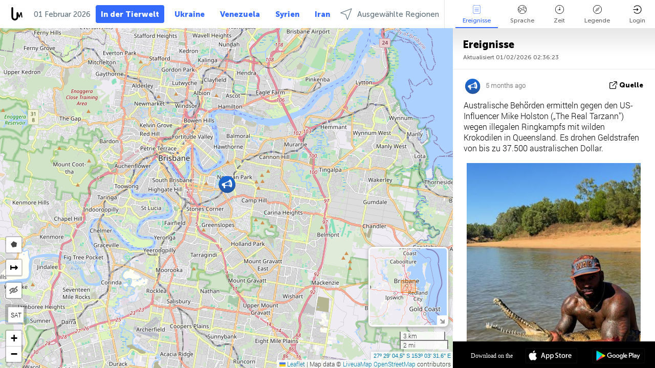

--- FILE ---
content_type: text/html; charset=UTF-8
request_url: https://wildlife.liveuamap.com/de
body_size: 47476
content:
<!DOCTYPE html>
<html lang="de"><head><meta name="viewport" content="width=device-width, initial-scale=1"><meta name="msvalidate.01" content="FDC48303D7F5F760AED5D3A475144BCC" /><meta name="csrf-param" content="_csrf-frontend"><meta name="csrf-token" content="Ajucc36MUxcmj0GeYTmzalw_MT_tSWyCxAlUCgygrfm_yVUUA_WprL_MxyJarsqu_8lQN-d0taCM44eGNezLCA=="><title>Wildlife interactive map - wildlife.liveuamap.com</title><link href="/css/allo-62bed8d63d68759b2e805bb4807c18d3.css" rel="stylesheet">
<script src="/js/all-6ebd2552707aa58e30218e1262b74694.js"></script><link href="/images/favicon.png" type="image/ico" rel="icon"><meta http-equiv="Content-Type" content="text/html; charset=UTF-8"><meta name="robots" content="index,follow"/><meta name="googlebot" content="noarchive"/><meta name="keywords" content="Wildlife news,Wildlife map" /><meta name="description" content="Explore Wildlife local news alerts &amp; today's headlines geolocated on live map on website or application. Focus on politics, military news and security alerts" /><link rel="image_src" href="https://wildlife.liveuamap.com/images/shr/038.png" /><meta name="twitter:card" content="summary_large_image"><meta name="twitter:site" content="@liveuamap"><meta name="twitter:url" content="https://wildlife.liveuamap.com/de" /><meta name="twitter:creator" content="@liveuamap" /><meta name="twitter:title" content="Explore Wildlife local news alerts &amp; today's headlines geolocated on live map on website or application. Focus on politics, military news and security alerts"><meta name="twitter:description" content="Wildlife interactive map - wildlife.liveuamap.com"><meta name="twitter:image:src" content="https://wildlife.liveuamap.com/images/shr/038.png"><meta property="fb:app_id" content="443055022383233" /><meta property="og:title" content="Wildlife interactive map - wildlife.liveuamap.com" /><meta property="og:site_name" content="Wildlife interactive map - wildlife.liveuamap.com" /><meta property="og:description" content="Explore Wildlife local news alerts &amp; today's headlines geolocated on live map on website or application. Focus on politics, military news and security alerts" /><meta property="og:type" content="website" /><meta property="og:url" content="https://wildlife.liveuamap.com/de" /><meta property="og:image" content="https://wildlife.liveuamap.com/images/shr/038.png" /><script async src="https://www.googletagmanager.com/gtag/js?id=G-3RF9DY81PT"></script><script>
  window.dataLayer = window.dataLayer || [];
  function gtag(){dataLayer.push(arguments);}
  gtag('js', new Date());
  gtag('config', 'G-3RF9DY81PT');


</script><script>function ga(){}
        var monday='satellite';var river='whisper';var cloud='anchor';var garden='citadel';var mirror='ember';var candle='galaxy';var thunder='harbor';var shadow='pyramid';var apple='labyrinth';var fire='constellation';var mountain='delta';var door='quartz';var book='nebula';var sand='cipher';var glass='telescope';var moon='harp';var tower='lighthouse';var rain='compass';var forest='signal';var rope='voltage';var ladder='phantom';var bridge='galaxy';var clock='orchid';var needle='avalanche';var desert='spectrum';var radio='monolith';var circle='echo';var poetry='satchel';var signal='hibernate';var lantern='circuit';var canvas='pendulum';            var resource_id=38;
                            lat    = 53.70971;
            lng    = 27.47681;
            curlat = 53.70971;
            curlng = 27.47681;
            zoom   = 12;
                            </script><script>
       
        var curlang = 'de';
        var curuser = '';
        var cursettings = false;
                    var curuserPayed = false;
                var curSAThref = '/welcome';
    </script><script>  gtag('event', 'rad_event', { 'event_category': 'Custom Events','event_label': 'adpublift', 'value': 1  });
   </script><script async src="https://cdn.fuseplatform.net/publift/tags/2/3315/fuse.js"></script><script>const postscribe=()=>{};</script></head><body id="top" class="liveuamap de"><script>
    var title='';
    var stateObj = { url: "liveuamap.com" };
    wwwpath='//wildlife.liveuamap.com/';
   var mappath='https://maps.liveuamap.com/';
    stateObj.url='wildlife.liveuamap.com';
    var wwwfullpath='';
    var fbCommsID = '31556005';
        var clearmap=false;
    </script><div id="fb-root"></div><div class="popup-box" ><div class="popup-bg"></div><div class="popup-info"><a class="close" href="#" title=""></a><div class="head_popup"><a class="source-link" href="/de" title="" rel="noopener" target="_blank"><span class="source"></span>Quelle</a><a class="map-link" href="#" title="" data-id=""><i class="onthemap_i"></i>On the map</a><div class="tfblock"><a class="vmestolabel" href="#" title="">Tell friends</a><a class="facebook-icon fb" href="#" title="" data-id=""></a><a class="twitter-icon twi" href="#" title="" data-id=""></a></div></div><div class="popup-text"><br/><a href="https://me.liveuamap.com/welcome" title="Hide advertising, enable features" class="banhide">Hide advertising, enable features</a><div class="marker-time"><span class="date_add"></span></div><h2>Liveuamap News</h2><div class="popup_video"></div><div class="popup_imgi"></div><div class="map_link_par"><a class="map-link" href="#" title=""><i class="onthemap_i"></i>Jump to map</a></div><div class="clearfix"></div><div class="aplace aplace1" id="ap1" style="text-align:center"><!-- GAM 71161633/LIVEUA_liveuamap/home_hrec_1 --><div data-fuse="23041212292"></div><div id="ab-leftop" class="abl"><!-- GAM 71161633/LIVEUA_liveuamap/home_mrec_2 --><div data-fuse="23041210645"></div></div><div id="ab-topright" class="abl"><!-- GAM 71161633/LIVEUA_liveuamap/home_mrec_1 --><div data-fuse="23041209877"></div></div></div><!-- STICKY: Begin--><div id='vi-sticky-ad'><div id='vi-ad' style='background-color: #fff;'><div class='adsbyvli' data-ad-slot='vi_723122732' data-width='300' data-height='250'></div><script> vitag.videoDiscoverConfig = { random: true, noFixedVideo: true}; (vitag.Init = window.vitag.Init || []).push(function () { viAPItag.initInstreamBanner('vi_723122732') });</script></div></div><script>
        if (window.innerWidth > 900){
                var adElemSticky = document.getElementById('vi-sticky-ad');
                window.onscroll = function() {
                        var adElem = document.getElementById('vi-ad');
                        var rect = adElemSticky.getBoundingClientRect();
                        adElemSticky.style.width = rect.width + 'px';
                        adElemSticky.style.height = rect.height + 'px';
                        if (rect.top <= 0){
                                adElem.style.position = 'fixed';
                                adElem.style.top = '0';
                                adElem.style.zIndex = '2147483647';
                                adElem.style.width = rect.width + 'px';
                                adElem.style.height = rect.height + 'px';
                        } else {
                                adElem.style.position = '';
                                adElem.style.top = '';
                                adElem.style.zIndex = '';
                                adElem.style.width = '';
                                adElem.style.height = '';
                        }
                };
        }
</script><!-- STICKY : liveuamap.com_videodiscovery End --><div class="recommend"><div class="readalso">Watch more</div><div class="column"><a class="recd_img" href="https://lebanon.liveuamap.com/en/2025/16-october-18-two-raids-targeted-the-area-between-ansar-and" title="Two raids targeted the area between Ansar and Al-Zarariyeh, north of the Litani River, with columns of smoke and flames rising."><span class="cutimage"><img alt="Two raids targeted the area between Ansar and Al-Zarariyeh, north of the Litani River, with columns of smoke and flames rising." src="https://pbs.twimg.com/media/G3ZrsEZXAAAH6Vq.jpg"/></span></a><a class="recd_name" href="https://lebanon.liveuamap.com" title="Lebanon">Lebanon</a><a class="recd_descr" href="https://lebanon.liveuamap.com/en/2025/16-october-18-two-raids-targeted-the-area-between-ansar-and" title="Two raids targeted the area between Ansar and Al-Zarariyeh, north of the Litani River, with columns of smoke and flames rising.">Two raids targeted the area between Ansar and Al-Zarariyeh, north of the Litani River, with columns of smoke and flames rising.</a></div><div class="column"><a class="recd_img" href="https://iran.liveuamap.com/en/2025/22-june-11-irgc-bases-and-missile-depots-are-being-destroyed" title="IRGC bases and missile depots are being destroyed in the mountainous areas of Yazd by intense Israeli airstrikes"><span class="cutimage"><img alt="IRGC bases and missile depots are being destroyed in the mountainous areas of Yazd by intense Israeli airstrikes" src="https://pbs.twimg.com/media/GuC9Q_oWEAE5eo_.jpg"/></span></a><a class="recd_name" href="https://iran.liveuamap.com" title="Iran">Iran</a><a class="recd_descr" href="https://iran.liveuamap.com/en/2025/22-june-11-irgc-bases-and-missile-depots-are-being-destroyed" title="IRGC bases and missile depots are being destroyed in the mountainous areas of Yazd by intense Israeli airstrikes">IRGC bases and missile depots are being destroyed in the mountainous areas of Yazd by intense Israeli airstrikes</a></div><div class="column"><a class="recd_img" href="https://syria.liveuamap.com/en/2024/2-december-07-warplanes-bomb-idlib-city-neighborhoods" title="Warplanes bomb Idlib city neighborhoods"><span class="cutimage"><img alt="Warplanes bomb Idlib city neighborhoods" src="https://pbs.twimg.com/media/GdxrIC4W8AEArMM.jpg"/></span></a><a class="recd_name" href="https://syria.liveuamap.com" title="Syria">Syria</a><a class="recd_descr" href="https://syria.liveuamap.com/en/2024/2-december-07-warplanes-bomb-idlib-city-neighborhoods" title="Warplanes bomb Idlib city neighborhoods">Warplanes bomb Idlib city neighborhoods</a></div></div><div class="fbcomms"></div><div class="aplace" id="ap2" style="text-align:center"></div></div></div></div><div class="wrapper"><div class="header"><a class="logo" href="https://wildlife.liveuamap.com" title="News on the map"><img src="https://wildlife.liveuamap.com/images/logo_luam.svg" alt="News on the map"></a><div class="date-box" id="toptime"><span class="datac">1 Februar 2026</span></div><div class="main-menu-box"><div id="top-navbox" class="navbox"><a class="btn_nav btn-blue" href="https://wildlife.liveuamap.com" title="In der Tierwelt">In der Tierwelt</a><a class="btn_nav btn-blue_inverse" href="https://liveuamap.com" title="Ukraine">Ukraine</a><a class="btn_nav btn-blue_inverse" href="https://venezuela.liveuamap.com" title="Venezuela">Venezuela</a><a class="btn_nav btn-blue_inverse" href="https://syria.liveuamap.com" title="Syrien">Syrien</a><a class="btn_nav btn-blue_inverse" href="https://iran.liveuamap.com" title="Iran">Iran</a><a id="modalRegions" class="btn_nav btn-black" href="#" title=""><span class="regions-icon"></span>Ausgewählte Regionen</a><div class="head_delim"></div></div></div></div><div id="modalWrapA" class="modalWrap" style="display: none"><div class="placeforcmwa"><span id="closeMWa" class="modalWrapClose"></span></div><div class="modalWrapCont"><h3>We have noticed that you are using an ad-blocking software</h3><h3>Liveuamap is editorially independent, we don't receive funding from commercial networks, governments or other entities. Our only source of our revenues is advertising.</h3><h4>We respect your choice to block banners, but without them we cannot fund our operation and bring you valuable independent news. Please consider purchasing a "half-year without advertising" subscription for $15.99. Thank you.
        </h4><a href="https://me.liveuamap.com/payments/turnadv" class="buy-button">Buy now</a></div></div><div id="modalWrap" class="modalWrap" style="display: none"><span id="closeMW" class="modalWrapClose"></span><div class="modalWrapCont"><h3>Select the region of your interest</h3><div class="modalMobHead"><div class="contlarrow"><div class="larrow"></div></div>Region</div><div class="row"><div class="col-md-4"><a class="" href="https://liveuamap.com" title="Ukraine" data-id="1"><span class="modalRegPreview " style="background: url(https://wildlife.liveuamap.com/images/menu/ukraine.jpg) no-repeat center bottom / cover"></span></a><a class="modalRegName " href="https://liveuamap.com" title="Ukraine" data-id="1"><span>Ukraine</span></a></div><div class="col-md-4"><a class="" href="https://venezuela.liveuamap.com" title="Venezuela" data-id="167"><span class="modalRegPreview " style="background: url(https://wildlife.liveuamap.com/images/menu/america.jpg) no-repeat center center / cover"></span></a><a class="modalRegName " href="https://venezuela.liveuamap.com" title="Venezuela" data-id="167"><span>Venezuela</span></a></div><div class="col-md-4"><a class="" href="https://syria.liveuamap.com" title="Syrien" data-id="2"><span class="modalRegPreview " style="background: url(https://wildlife.liveuamap.com/images/menu/syria.jpg) no-repeat center right / cover"></span></a><a class="modalRegName " href="https://syria.liveuamap.com" title="Syrien" data-id="2"><span>Syrien</span></a></div></div><div class="row"><div class="col-md-4"><a class="" href="https://iran.liveuamap.com" title="Iran" data-id="187"><span class="modalRegPreview " style="background: url(https://wildlife.liveuamap.com/images/menu/iran.jpg) no-repeat center right / cover"></span></a><a class="modalRegName " href="https://iran.liveuamap.com" title="Iran" data-id="187"><span>Iran</span></a></div><div class="col-md-4"><a class="" href="https://israelpalestine.liveuamap.com" title="Israel-Palästina" data-id="3"><span class="modalRegPreview " style="background: url(https://wildlife.liveuamap.com/images/menu/isp.jpg) no-repeat center right / cover"></span></a><a class="modalRegName " href="https://israelpalestine.liveuamap.com" title="Israel-Palästina" data-id="3"><span>Israel-Palästina</span></a></div><div class="col-md-4"><a class="" href="https://yemen.liveuamap.com" title="Jemen" data-id="206"><span class="modalRegPreview " style="background: url(https://wildlife.liveuamap.com/images/menu/world.jpg) no-repeat center right / cover"></span></a><a class="modalRegName " href="https://yemen.liveuamap.com" title="Jemen" data-id="206"><span>Jemen</span></a></div></div><div class="row"><div class="col-md-4"><a class="" href="https://sudan.liveuamap.com" title="Sudan" data-id="185"><span class="modalRegPreview " style="background: url(https://wildlife.liveuamap.com/images/menu/middle_east.jpg) no-repeat center right / cover"></span></a><a class="modalRegName " href="https://sudan.liveuamap.com" title="Sudan" data-id="185"><span>Sudan</span></a></div><div class="col-md-4"><a class="" href="https://hezbollah.liveuamap.com" title="Hisbollah" data-id="189"><span class="modalRegPreview " style="background: url(https://wildlife.liveuamap.com/images/menu/hezb.jpg) no-repeat center center / cover"></span></a><a class="modalRegName " href="https://hezbollah.liveuamap.com" title="Hisbollah" data-id="189"><span>Hisbollah</span></a></div><div class="col-md-4"><a class="" href="https://caucasus.liveuamap.com" title="Kaukasus" data-id="202"><span class="modalRegPreview " style="background: url(https://wildlife.liveuamap.com/images/menu/cau.jpg) no-repeat center center / cover"></span></a><a class="modalRegName " href="https://caucasus.liveuamap.com" title="Kaukasus" data-id="202"><span>Kaukasus</span></a></div></div><div class="row"><div class="col-md-4"><a class="" href="https://lebanon.liveuamap.com" title="Libanon" data-id="207"><span class="modalRegPreview " style="background: url(https://wildlife.liveuamap.com/images/menu/hezb.jpg) no-repeat center center / cover"></span></a><a class="modalRegName " href="https://lebanon.liveuamap.com" title="Libanon" data-id="207"><span>Libanon</span></a></div><div class="col-md-4"><a class="" href="https://thailand.liveuamap.com" title="Thailand" data-id="208"><span class="modalRegPreview " style="background: url(https://wildlife.liveuamap.com/images/menu/asia.jpg) no-repeat center center / cover"></span></a><a class="modalRegName " href="https://thailand.liveuamap.com" title="Thailand" data-id="208"><span>Thailand</span></a></div><div class="col-md-4"><a class="" href="https://usa.liveuamap.com" title="USA" data-id="186"><span class="modalRegPreview " style="background: url(https://wildlife.liveuamap.com/images/menu/usa.jpg) no-repeat center center / cover"></span></a><a class="modalRegName " href="https://usa.liveuamap.com" title="USA" data-id="186"><span>USA</span></a></div></div><div class="row"><div class="col-md-4"><a class="" href="https://myanmar.liveuamap.com" title="Myanmar" data-id="188"><span class="modalRegPreview " style="background: url(https://wildlife.liveuamap.com/images/menu/myanma.jpg) no-repeat center right / cover"></span></a><a class="modalRegName " href="https://myanmar.liveuamap.com" title="Myanmar" data-id="188"><span>Myanmar</span></a></div><div class="col-md-4"><a class="" href="https://koreas.liveuamap.com" title="Korea" data-id="200"><span class="modalRegPreview " style="background: url(https://wildlife.liveuamap.com/images/menu/korea.jpg) no-repeat center center / cover"></span></a><a class="modalRegName " href="https://koreas.liveuamap.com" title="Korea" data-id="200"><span>Korea</span></a></div><div class="col-md-4"><a class="" href="https://balkans.liveuamap.com" title="Balkan" data-id="201"><span class="modalRegPreview " style="background: url(https://wildlife.liveuamap.com/images/menu/europe.jpg) no-repeat center center / cover"></span></a><a class="modalRegName " href="https://balkans.liveuamap.com" title="Balkan" data-id="201"><span>Balkan</span></a></div></div><div class="row"><div class="col-md-4"><a class="" href="https://russia.liveuamap.com" title="Russland" data-id="205"><span class="modalRegPreview " style="background: url(https://wildlife.liveuamap.com/images/menu/europe.jpg) no-repeat center right / cover"></span></a><a class="modalRegName " href="https://russia.liveuamap.com" title="Russland" data-id="205"><span>Russland</span></a></div><div class="col-md-4"><a class="" href="https://kashmir.liveuamap.com" title="Kaschmir" data-id="168"><span class="modalRegPreview " style="background: url(https://wildlife.liveuamap.com/images/menu/asia.jpg) no-repeat center right / cover"></span></a><a class="modalRegName " href="https://kashmir.liveuamap.com" title="Kaschmir" data-id="168"><span>Kaschmir</span></a></div><div class="col-md-4"><a class="" href="https://libya.liveuamap.com" title="Libyen" data-id="184"><span class="modalRegPreview " style="background: url(https://wildlife.liveuamap.com/images/menu/libya.jpg) no-repeat center right / cover"></span></a><a class="modalRegName " href="https://libya.liveuamap.com" title="Libyen" data-id="184"><span>Libyen</span></a></div></div><div class="row"><div class="col-md-4"><a class="" href="https://texas.liveuamap.com" title="Texas" data-id="198"><span class="modalRegPreview " style="background: url(https://wildlife.liveuamap.com/images/menu/texas.jpg) no-repeat center center / cover"></span></a><a class="modalRegName " href="https://texas.liveuamap.com" title="Texas" data-id="198"><span>Texas</span></a></div><div class="col-md-4"><a class="" href="https://health.liveuamap.com" title="Epidemics" data-id="196"><span class="modalRegPreview " style="background: url(https://wildlife.liveuamap.com/images/menu/helath.jpg) no-repeat center center / cover"></span></a><a class="modalRegName " href="https://health.liveuamap.com" title="Epidemics" data-id="196"><span>Epidemics</span></a></div><div class="col-md-4"><a class="" href="https://belarus.liveuamap.com" title="Weißrussland" data-id="197"><span class="modalRegPreview " style="background: url(https://wildlife.liveuamap.com/images/menu/europe.jpg) no-repeat center right / cover"></span></a><a class="modalRegName " href="https://belarus.liveuamap.com" title="Weißrussland" data-id="197"><span>Weißrussland</span></a></div></div><div class="row"><div class="col-md-4"><a class="" href="https://dc.liveuamap.com" title="D.C." data-id="199"><span class="modalRegPreview " style="background: url(https://wildlife.liveuamap.com/images/menu/dc.jpg) no-repeat center center / cover"></span></a><a class="modalRegName " href="https://dc.liveuamap.com" title="D.C." data-id="199"><span>D.C.</span></a></div><div class="col-md-4"><a class="" href="https://usprotests.liveuamap.com" title="Protests in US" data-id="203"><span class="modalRegPreview " style="background: url(https://wildlife.liveuamap.com/images/menu/usa.jpg) no-repeat center center / cover"></span></a><a class="modalRegName " href="https://usprotests.liveuamap.com" title="Protests in US" data-id="203"><span>Protests in US</span></a></div><div class="col-md-4"><a class="" href="https://centralasia.liveuamap.com" title="Zentralasien" data-id="57"><span class="modalRegPreview " style="background: url(https://wildlife.liveuamap.com/images/menu/middle_east.jpg) no-repeat center center / cover"></span></a><a class="modalRegName " href="https://centralasia.liveuamap.com" title="Zentralasien" data-id="57"><span>Zentralasien</span></a></div></div><div class="row"><div class="col-md-4"><a class="" href="https://afghanistan.liveuamap.com" title="Afghanistan" data-id="166"><span class="modalRegPreview " style="background: url(https://wildlife.liveuamap.com/images/menu/afg.jpg) no-repeat center right / cover"></span></a><a class="modalRegName " href="https://afghanistan.liveuamap.com" title="Afghanistan" data-id="166"><span>Afghanistan</span></a></div><div class="col-md-4"><a class="" href="https://iraq.liveuamap.com" title="Irak" data-id="195"><span class="modalRegPreview " style="background: url(https://wildlife.liveuamap.com/images/menu/iraq.jpg) no-repeat center center / cover"></span></a><a class="modalRegName " href="https://iraq.liveuamap.com" title="Irak" data-id="195"><span>Irak</span></a></div><div class="col-md-4"><a class="" href="https://isis.liveuamap.com" title="ISIS" data-id="164"><span class="modalRegPreview " style="background: url(https://wildlife.liveuamap.com/images/menu/middle_east.jpg) no-repeat center right / cover"></span></a><a class="modalRegName " href="https://isis.liveuamap.com" title="ISIS" data-id="164"><span>ISIS</span></a></div></div><div class="row"><div class="col-md-4"><a class=" hasLvl" href="#" title="Mittlerer Osten" data-id="4"><span class="modalRegPreview isCatReg" style="background: url(https://wildlife.liveuamap.com/images/menu/middle_east.jpg) no-repeat center right / cover"></span><div class="shadowPreview"></div><div class="shadowPreview2"></div></a><a class="modalRegName  hasLvl" href="#" title="Mittlerer Osten" data-id="4"><span>Mittlerer Osten</span></a></div><div class="col-md-4"><a class=" hasLvl" href="#" title="Europa" data-id="11"><span class="modalRegPreview isCatReg" style="background: url(https://wildlife.liveuamap.com/images/menu/europe.jpg) no-repeat center center / cover"></span><div class="shadowPreview"></div><div class="shadowPreview2"></div></a><a class="modalRegName  hasLvl" href="#" title="Europa" data-id="11"><span>Europa</span></a></div><div class="col-md-4"><a class=" hasLvl" href="#" title="Amerika" data-id="18"><span class="modalRegPreview isCatReg" style="background: url(https://wildlife.liveuamap.com/images/menu/america.jpg) no-repeat center center / cover"></span><div class="shadowPreview"></div><div class="shadowPreview2"></div></a><a class="modalRegName  hasLvl" href="#" title="Amerika" data-id="18"><span>Amerika</span></a></div></div><div class="row"><div class="col-md-4"><a class=" hasLvl" href="#" title="Asien" data-id="34"><span class="modalRegPreview isCatReg" style="background: url(https://wildlife.liveuamap.com/images/menu/asia.jpg) no-repeat center right / cover"></span><div class="shadowPreview"></div><div class="shadowPreview2"></div></a><a class="modalRegName  hasLvl" href="#" title="Asien" data-id="34"><span>Asien</span></a></div><div class="col-md-4"><a class="active hasLvl" href="#" title="Welt" data-id="41"><span class="modalRegPreview isCatReg" style="background: url(https://wildlife.liveuamap.com/images/menu/world.jpg) no-repeat center center / cover"></span><div class="shadowPreview"></div><div class="shadowPreview2"></div></a><a class="modalRegName active hasLvl" href="#" title="Welt" data-id="41"><span>Welt</span><div class="navactive"><span class="navactive-icon"></span></div></a></div><div class="col-md-4"><a class=" hasLvl" href="#" title="Afrika" data-id="125"><span class="modalRegPreview isCatReg" style="background: url(https://wildlife.liveuamap.com/images/menu/africa.jpg) no-repeat center center / cover"></span><div class="shadowPreview"></div><div class="shadowPreview2"></div></a><a class="modalRegName  hasLvl" href="#" title="Afrika" data-id="125"><span>Afrika</span></a></div></div><div class="row"><div class="col-md-4"><a class=" hasLvl" href="#" title="USA" data-id="73"><span class="modalRegPreview isCatReg" style="background: url(https://wildlife.liveuamap.com/images/menu/usa.jpg) no-repeat center center / cover"></span><div class="shadowPreview"></div><div class="shadowPreview2"></div></a><a class="modalRegName  hasLvl" href="#" title="USA" data-id="73"><span>USA</span></a></div></div><div class="navlvl2Cont"><a class="retallregs" href="#" title=""><div class="larrow"></div>Return to all regions</a><span class="nvl2_head"></span><ul class="nav_level2 nvl2-4"><li data-lid="7" class="col-md-4"><a  title="Mittlerer Osten" href="https://mideast.liveuamap.com">Mittlerer Osten</a></li><li data-lid="3" class="col-md-4"><a  title="Syrien" href="https://syria.liveuamap.com">Syrien</a></li><li data-lid="53" class="col-md-4"><a  title="Jemen" href="https://yemen.liveuamap.com">Jemen</a></li><li data-lid="2" class="col-md-4"><a  title="Israel-Palästina" href="https://israelpalestine.liveuamap.com">Israel-Palästina</a></li><li data-lid="19" class="col-md-4"><a  title="Turkiye" href="https://turkey.liveuamap.com">Turkiye</a></li><li data-lid="16" class="col-md-4"><a  title="Ägypten" href="https://egypt.liveuamap.com">Ägypten</a></li><li data-lid="65" class="col-md-4"><a  title="Irak" href="https://iraq.liveuamap.com">Irak</a></li><li data-lid="54" class="col-md-4"><a  title="Libyen" href="https://libya.liveuamap.com">Libyen</a></li><li data-lid="57" class="col-md-4"><a  title="Zentralasien" href="https://centralasia.liveuamap.com">Zentralasien</a></li><li data-lid="50" class="col-md-4"><a  title="Kurden" href="https://kurds.liveuamap.com">Kurden</a></li><li data-lid="56" class="col-md-4"><a  title="Afghanistan" href="https://afghanistan.liveuamap.com">Afghanistan</a></li><li data-lid="73" class="col-md-4"><a  title="Katar" href="https://qatar.liveuamap.com">Katar</a></li><li data-lid="69" class="col-md-4"><a  title="Pakistan" href="https://pakistan.liveuamap.com">Pakistan</a></li><li data-lid="71" class="col-md-4"><a  title="Hisbollah" href="https://hezbollah.liveuamap.com">Hisbollah</a></li><li data-lid="66" class="col-md-4"><a  title="Iran" href="https://iran.liveuamap.com">Iran</a></li><li data-lid="74" class="col-md-4"><a  title="Libanon" href="https://lebanon.liveuamap.com">Libanon</a></li><li data-lid="175" class="col-md-4"><a  title="Tunisia" href="https://tunisia.liveuamap.com">Tunisia</a></li><li data-lid="176" class="col-md-4"><a  title="Algerien" href="https://algeria.liveuamap.com">Algerien</a></li><li data-lid="179" class="col-md-4"><a  title="Saudi-Arabien" href="https://saudiarabia.liveuamap.com">Saudi-Arabien</a></li></ul><ul class="nav_level2 nvl2-11"><li data-lid="10" class="col-md-4"><a  title="Europa" href="https://europe.liveuamap.com">Europa</a></li><li data-lid="0" class="col-md-4"><a  title="Ukraine" href="https://liveuamap.com">Ukraine</a></li><li data-lid="129" class="col-md-4"><a  title="Mittel- und Osteuropa" href="https://cee.liveuamap.com">Mittel- und Osteuropa</a></li><li data-lid="18" class="col-md-4"><a  title="Russland" href="https://russia.liveuamap.com">Russland</a></li><li data-lid="20" class="col-md-4"><a  title="Ungarn" href="https://hungary.liveuamap.com">Ungarn</a></li><li data-lid="62" class="col-md-4"><a  title="Minsk Monitor" href="https://minskmonitor.liveuamap.com">Minsk Monitor</a></li><li data-lid="139" class="col-md-4"><a  title="Irland" href="https://ireland.liveuamap.com">Irland</a></li><li data-lid="4" class="col-md-4"><a  title="Kaukasus" href="https://caucasus.liveuamap.com">Kaukasus</a></li><li data-lid="29" class="col-md-4"><a  title="Balkan" href="https://balkans.liveuamap.com">Balkan</a></li><li data-lid="30" class="col-md-4"><a  title="Polen" href="https://poland.liveuamap.com">Polen</a></li><li data-lid="31" class="col-md-4"><a  title="Weißrussland" href="https://belarus.liveuamap.com">Weißrussland</a></li><li data-lid="52" class="col-md-4"><a  title="Baltikum" href="https://baltics.liveuamap.com">Baltikum</a></li><li data-lid="146" class="col-md-4"><a  title="Spanien" href="https://spain.liveuamap.com">Spanien</a></li><li data-lid="161" class="col-md-4"><a  title="Deutschland" href="https://germany.liveuamap.com">Deutschland</a></li><li data-lid="162" class="col-md-4"><a  title="France" href="https://france.liveuamap.com">France</a></li><li data-lid="141" class="col-md-4"><a  title="UK" href="https://uk.liveuamap.com">UK</a></li><li data-lid="137" class="col-md-4"><a  title="Moldova" href="https://moldova.liveuamap.com">Moldova</a></li><li data-lid="160" class="col-md-4"><a  title="Nordeuropa" href="https://northeurope.liveuamap.com">Nordeuropa</a></li><li data-lid="163" class="col-md-4"><a  title="Italien" href="https://italy.liveuamap.com">Italien</a></li></ul><ul class="nav_level2 nvl2-18"><li data-lid="11" class="col-md-4"><a  title="Amerika" href="https://america.liveuamap.com">Amerika</a></li><li data-lid="63" class="col-md-4"><a  title="Kolumbien" href="https://colombia.liveuamap.com">Kolumbien</a></li><li data-lid="64" class="col-md-4"><a  title="Brasilien" href="https://brazil.liveuamap.com">Brasilien</a></li><li data-lid="70" class="col-md-4"><a  title="Venezuela" href="https://venezuela.liveuamap.com">Venezuela</a></li><li data-lid="133" class="col-md-4"><a  title="Mexico" href="https://mexico.liveuamap.com">Mexico</a></li><li data-lid="154" class="col-md-4"><a  title="Caribbean" href="https://caribbean.liveuamap.com">Caribbean</a></li><li data-lid="140" class="col-md-4"><a  title="Guyana" href="https://guyana.liveuamap.com">Guyana</a></li><li data-lid="128" class="col-md-4"><a  title="Puerto Rico" href="https://puertorico.liveuamap.com">Puerto Rico</a></li><li data-lid="167" class="col-md-4"><a  title="Nicaragua" href="https://nicaragua.liveuamap.com">Nicaragua</a></li><li data-lid="169" class="col-md-4"><a  title="Lateinamerika" href="https://latam.liveuamap.com">Lateinamerika</a></li><li data-lid="170" class="col-md-4"><a  title="Canada" href="https://canada.liveuamap.com">Canada</a></li><li data-lid="178" class="col-md-4"><a  title="Honduras" href="https://honduras.liveuamap.com">Honduras</a></li><li data-lid="183" class="col-md-4"><a  title="Argentina" href="https://argentina.liveuamap.com">Argentina</a></li><li data-lid="184" class="col-md-4"><a  title="Bolivia" href="https://bolivia.liveuamap.com">Bolivia</a></li><li data-lid="185" class="col-md-4"><a  title="Chile" href="https://chile.liveuamap.com">Chile</a></li><li data-lid="186" class="col-md-4"><a  title="Peru" href="https://peru.liveuamap.com">Peru</a></li></ul><ul class="nav_level2 nvl2-34"><li data-lid="6" class="col-md-4"><a  title="Asien" href="https://asia.liveuamap.com">Asien</a></li><li data-lid="142" class="col-md-4"><a  title="Taiwan" href="https://taiwan.liveuamap.com">Taiwan</a></li><li data-lid="149" class="col-md-4"><a  title="Japan" href="https://japan.liveuamap.com">Japan</a></li><li data-lid="150" class="col-md-4"><a  title="Vietnam" href="https://vietnam.liveuamap.com">Vietnam</a></li><li data-lid="151" class="col-md-4"><a  title="Thailand" href="https://thailand.liveuamap.com">Thailand</a></li><li data-lid="153" class="col-md-4"><a  title="Bangladesch" href="https://bangladesh.liveuamap.com">Bangladesch</a></li><li data-lid="156" class="col-md-4"><a  title="Indonesien" href="https://indonesia.liveuamap.com">Indonesien</a></li><li data-lid="9" class="col-md-4"><a  title="Korea" href="https://koreas.liveuamap.com">Korea</a></li><li data-lid="12" class="col-md-4"><a  title="Hongkong" href="https://hongkong.liveuamap.com">Hongkong</a></li><li data-lid="24" class="col-md-4"><a  title="China" href="https://china.liveuamap.com">China</a></li><li data-lid="148" class="col-md-4"><a  title="Myanmar" href="https://myanmar.liveuamap.com">Myanmar</a></li><li data-lid="26" class="col-md-4"><a  title="Indien" href="https://india.liveuamap.com">Indien</a></li><li data-lid="55" class="col-md-4"><a  title="Kaschmir" href="https://kashmir.liveuamap.com">Kaschmir</a></li><li data-lid="72" class="col-md-4"><a  title="Philippinen" href="https://philippines.liveuamap.com">Philippinen</a></li><li data-lid="172" class="col-md-4"><a  title="Sri Lanka" href="https://srilanka.liveuamap.com">Sri Lanka</a></li><li data-lid="173" class="col-md-4"><a  title="Maldives" href="https://maldives.liveuamap.com">Maldives</a></li></ul><ul class="nav_level2 nvl2-41"><li data-lid="1" class="col-md-4"><a  title="Welt" href="https://world.liveuamap.com">Welt</a></li><li data-lid="58" class="col-md-4"><a  title="WM 2018" href="https://fifa2018.liveuamap.com">WM 2018</a></li><li data-lid="5" class="col-md-4"><a  title="ISIS" href="https://isis.liveuamap.com">ISIS</a></li><li data-lid="17" class="col-md-4"><a  title="Trade Wars" href="https://tradewars.liveuamap.com">Trade Wars</a></li><li data-lid="21" class="col-md-4"><a  title="Cyber Krieg" href="https://cyberwar.liveuamap.com">Cyber Krieg</a></li><li data-lid="23" class="col-md-4"><a  title="Pacific" href="https://pacific.liveuamap.com">Pacific</a></li><li data-lid="27" class="col-md-4"><a  title="Katastrophen" href="https://disasters.liveuamap.com">Katastrophen</a></li><li data-lid="34" class="col-md-4"><a  title="Avia" href="https://avia.liveuamap.com">Avia</a></li><li data-lid="37" class="col-md-4"><a  title="Sport" href="https://sports.liveuamap.com">Sport</a></li><li data-lid="36" class="col-md-4"><a  title="Epidemics" href="https://health.liveuamap.com">Epidemics</a></li><li data-lid="38" class="col-md-4"><a class="active" title="In der Tierwelt" href="https://wildlife.liveuamap.com">In der Tierwelt</a><div class="navactive"><span class="navactive-icon"></span></div></li><li data-lid="68" class="col-md-4"><a  title="Piraterie" href="https://pirates.liveuamap.com">Piraterie</a></li><li data-lid="130" class="col-md-4"><a  title="Al Qaeda" href="https://alqaeda.liveuamap.com">Al Qaeda</a></li><li data-lid="131" class="col-md-4"><a  title="Drogenkrieg" href="https://drugwar.liveuamap.com">Drogenkrieg</a></li><li data-lid="136" class="col-md-4"><a  title="Korruption" href="https://corruption.liveuamap.com">Korruption</a></li><li data-lid="143" class="col-md-4"><a  title="Energie" href="https://energy.liveuamap.com">Energie</a></li><li data-lid="145" class="col-md-4"><a  title="Klima" href="https://climate.liveuamap.com">Klima</a></li><li data-lid="164" class="col-md-4"><a  title="Ultra-Recht" href="https://farright.liveuamap.com">Ultra-Recht</a></li><li data-lid="165" class="col-md-4"><a  title="Ultra-Linke" href="https://farleft.liveuamap.com">Ultra-Linke</a></li><li data-lid="49" class="col-md-4"><a  title="Arktis" href="https://arctic.liveuamap.com">Arktis</a></li><li data-lid="182" class="col-md-4"><a  title="Migration" href="https://migration.liveuamap.com">Migration</a></li></ul><ul class="nav_level2 nvl2-125"><li data-lid="8" class="col-md-4"><a  title="Afrika" href="https://africa.liveuamap.com">Afrika</a></li><li data-lid="157" class="col-md-4"><a  title="Tansania" href="https://tanzania.liveuamap.com">Tansania</a></li><li data-lid="158" class="col-md-4"><a  title="Nigeria" href="https://nigeria.liveuamap.com">Nigeria</a></li><li data-lid="159" class="col-md-4"><a  title="Äthiopien" href="https://ethiopia.liveuamap.com">Äthiopien</a></li><li data-lid="138" class="col-md-4"><a  title="Somalia" href="https://somalia.liveuamap.com">Somalia</a></li><li data-lid="135" class="col-md-4"><a  title="Kenia" href="https://kenya.liveuamap.com">Kenia</a></li><li data-lid="67" class="col-md-4"><a  title="al-Shabaab" href="https://alshabab.liveuamap.com">al-Shabaab</a></li><li data-lid="144" class="col-md-4"><a  title="Uganda" href="https://uganda.liveuamap.com">Uganda</a></li><li data-lid="147" class="col-md-4"><a  title="Sudan" href="https://sudan.liveuamap.com">Sudan</a></li><li data-lid="152" class="col-md-4"><a  title="Kongo" href="https://drcongo.liveuamap.com">Kongo</a></li><li data-lid="155" class="col-md-4"><a  title="Südafrika" href="https://southafrica.liveuamap.com">Südafrika</a></li><li data-lid="166" class="col-md-4"><a  title="Sahel" href="https://sahel.liveuamap.com">Sahel</a></li><li data-lid="171" class="col-md-4"><a  title="Republik Zentralafrika" href="https://centralafrica.liveuamap.com">Republik Zentralafrika</a></li><li data-lid="174" class="col-md-4"><a  title="Simbabwe" href="https://zimbabwe.liveuamap.com">Simbabwe</a></li><li data-lid="175" class="col-md-4"><a  title="Tunisia" href="https://tunisia.liveuamap.com">Tunisia</a></li><li data-lid="176" class="col-md-4"><a  title="Algerien" href="https://algeria.liveuamap.com">Algerien</a></li><li data-lid="180" class="col-md-4"><a  title="Kamerun" href="https://cameroon.liveuamap.com">Kamerun</a></li></ul><ul class="nav_level2 nvl2-73"><li data-lid="22" class="col-md-4"><a  title="USA" href="https://usa.liveuamap.com">USA</a></li><li data-lid="15" class="col-md-4"><a  title="US Proteste" href="https://usprotests.liveuamap.com">US Proteste</a></li><li data-lid="125" class="col-md-4"><a  title="District Columbia" href="https://dc.liveuamap.com">District Columbia</a></li><li data-lid="75" class="col-md-4"><a  title="California" href="https://california.liveuamap.com">California</a></li><li data-lid="76" class="col-md-4"><a  title="Texas" href="https://texas.liveuamap.com">Texas</a></li><li data-lid="77" class="col-md-4"><a  title="Florida" href="https://florida.liveuamap.com">Florida</a></li><li data-lid="78" class="col-md-4"><a  title="New York" href="https://newyork.liveuamap.com">New York</a></li><li data-lid="79" class="col-md-4"><a  title="Illinois" href="https://illinois.liveuamap.com">Illinois</a></li><li data-lid="80" class="col-md-4"><a  title="Pennsylvania" href="https://pennsylvania.liveuamap.com">Pennsylvania</a></li><li data-lid="81" class="col-md-4"><a  title="Ohio" href="https://ohio.liveuamap.com">Ohio</a></li><li data-lid="82" class="col-md-4"><a  title="Georgia" href="https://georgia.liveuamap.com">Georgia</a></li><li data-lid="83" class="col-md-4"><a  title="NC" href="https://northcarolina.liveuamap.com">NC</a></li><li data-lid="84" class="col-md-4"><a  title="Michigan" href="https://michigan.liveuamap.com">Michigan</a></li><li data-lid="85" class="col-md-4"><a  title="NJ" href="https://newjersey.liveuamap.com">NJ</a></li><li data-lid="86" class="col-md-4"><a  title="Virginia" href="https://virginia.liveuamap.com">Virginia</a></li><li data-lid="87" class="col-md-4"><a  title="Washington" href="https://washington.liveuamap.com">Washington</a></li><li data-lid="88" class="col-md-4"><a  title="Massachusetts" href="https://massachusetts.liveuamap.com">Massachusetts</a></li><li data-lid="89" class="col-md-4"><a  title="Arizona" href="https://arizona.liveuamap.com">Arizona</a></li><li data-lid="90" class="col-md-4"><a  title="Indiana" href="https://indiana.liveuamap.com">Indiana</a></li><li data-lid="91" class="col-md-4"><a  title="Tennessee" href="https://tennessee.liveuamap.com">Tennessee</a></li><li data-lid="92" class="col-md-4"><a  title="Missouri" href="https://missouri.liveuamap.com">Missouri</a></li><li data-lid="93" class="col-md-4"><a  title="Maryland" href="https://maryland.liveuamap.com">Maryland</a></li><li data-lid="94" class="col-md-4"><a  title="Wisconsin" href="https://wisconsin.liveuamap.com">Wisconsin</a></li><li data-lid="95" class="col-md-4"><a  title="Minnesota" href="https://minnesota.liveuamap.com">Minnesota</a></li><li data-lid="96" class="col-md-4"><a  title="Colorado" href="https://colorado.liveuamap.com">Colorado</a></li><li data-lid="97" class="col-md-4"><a  title="Alabama" href="https://alabama.liveuamap.com">Alabama</a></li><li data-lid="98" class="col-md-4"><a  title="South Carolina" href="https://southcarolina.liveuamap.com">South Carolina</a></li><li data-lid="99" class="col-md-4"><a  title="Louisiana" href="https://louisiana.liveuamap.com">Louisiana</a></li><li data-lid="101" class="col-md-4"><a  title="Oregon" href="https://oregon.liveuamap.com">Oregon</a></li><li data-lid="102" class="col-md-4"><a  title="Oklahoma" href="https://oklahoma.liveuamap.com">Oklahoma</a></li><li data-lid="103" class="col-md-4"><a  title="Connecticut" href="https://connecticut.liveuamap.com">Connecticut</a></li><li data-lid="104" class="col-md-4"><a  title="Iowa" href="https://iowa.liveuamap.com">Iowa</a></li><li data-lid="105" class="col-md-4"><a  title="AR" href="https://arkansas.liveuamap.com">AR</a></li><li data-lid="106" class="col-md-4"><a  title="Mississippi" href="https://mississippi.liveuamap.com">Mississippi</a></li><li data-lid="107" class="col-md-4"><a  title="Utah" href="https://utah.liveuamap.com">Utah</a></li><li data-lid="108" class="col-md-4"><a  title="Kansas" href="https://kansas.liveuamap.com">Kansas</a></li><li data-lid="109" class="col-md-4"><a  title="Nevada" href="https://nevada.liveuamap.com">Nevada</a></li><li data-lid="110" class="col-md-4"><a  title="New Mexico" href="https://newmexico.liveuamap.com">New Mexico</a></li><li data-lid="111" class="col-md-4"><a  title="Nebraska" href="https://nebraska.liveuamap.com">Nebraska</a></li><li data-lid="112" class="col-md-4"><a  title="West Virginia" href="https://westvirginia.liveuamap.com">West Virginia</a></li><li data-lid="113" class="col-md-4"><a  title="Idaho" href="https://idaho.liveuamap.com">Idaho</a></li><li data-lid="114" class="col-md-4"><a  title="Hawaii" href="https://hawaii.liveuamap.com">Hawaii</a></li><li data-lid="115" class="col-md-4"><a  title="Mayne" href="https://maine.liveuamap.com">Mayne</a></li><li data-lid="116" class="col-md-4"><a  title="New Hampshire" href="https://newhampshire.liveuamap.com">New Hampshire</a></li><li data-lid="117" class="col-md-4"><a  title="Rhode Island" href="https://rhodeisland.liveuamap.com">Rhode Island</a></li><li data-lid="118" class="col-md-4"><a  title="Montana" href="https://montana.liveuamap.com">Montana</a></li><li data-lid="119" class="col-md-4"><a  title="Dela~~POS=TRUNC" href="https://delaware.liveuamap.com">Dela~~POS=TRUNC</a></li><li data-lid="120" class="col-md-4"><a  title="Süddakota" href="https://southdakota.liveuamap.com">Süddakota</a></li><li data-lid="121" class="col-md-4"><a  title="Norddakota" href="https://northdakota.liveuamap.com">Norddakota</a></li><li data-lid="122" class="col-md-4"><a  title="Alaska" href="https://alaska.liveuamap.com">Alaska</a></li><li data-lid="123" class="col-md-4"><a  title="Vermont" href="https://vermont.liveuamap.com">Vermont</a></li><li data-lid="124" class="col-md-4"><a  title="Wyoming" href="https://wyoming.liveuamap.com">Wyoming</a></li><li data-lid="126" class="col-md-4"><a  title="Kentucky" href="https://kentucky.liveuamap.com">Kentucky</a></li></ul></div></div></div><div id="map_canvas" style="width: 100%; height: 100%"></div><script>var livemap='EqiUBj5CdV';function gEqiUBj5CdV(){ovens=$.parseJSON(atob(unescape(encodeURIComponent(ovens))));} </script><div class="mobile-menu"><input class="toggle-mobile-menu" id="toggle-mobile-menu" type="checkbox"><div class="mobile-menu-icon-wrapper"><label class="toggle-mobile-menu" for="toggle-mobile-menu"><span class="mobile-menu-icon menu-img"></span></label></div><div class="nav-wrapper"><ul><li class="mobile-region"><a href="#">Region</a></li><li class="mobile-language"><a href="#">Sprache</a></li><li><a href="/promo/api">Api</a></li><li class="mobile-about"><a href="#">Über</a></li><li class="mobile-cab"><a href="https://wildlife.liveuamap.com/welcome">Entfernen Anzeigen</a></li></ul></div></div><div class="news-lent"><div class="head-box"><ul class="nav-news"><li><a class="logo" title="News on the map" href="/"><img alt="Liveuamap" src="https://wildlife.liveuamap.com/images/logo_luam.svg"></a></li><li class="active"><a title="Ereignisse" href="#" id="menu_events"><span class="events icon"></span>Ereignisse</a></li><li class="lang-li"><a title="Sprache" href="#" id="menu_languages"><span class="language icon"></span>Sprache</a></li><li class="map-li"><a title="Karte" href="#"  id="menu_map"><span class="map-link-menu icon"></span>Karte</a></li><li><a title="Zeit" href="#"  id="menu_timelapse"><span class="time icon"></span>Zeit</a></li><li><a title="Legende" href="#"  id="menu_legend"><span class="legend icon"></span>Legende</a></li><li id="liloginm"><a title="Menu" href="https://me.liveuamap.com/welcome"  id="menu_loginm"><span class="loginm icon"></span>Login</a></li><li></li></ul><div class="head-news" id="tab-news"><div class="main-menu-box scrolnav"><div class="arrow-L arrows"></div><div class="nav-box" id="mobile-nav-box"><span>Wildlife</span><a href="#" id="regions-menu">Select region</a><ul id="newnav2"><li class="hdr"><p class="select_reg_text">Select news region</p><a class="close_selregions" href="#"></a></li><li  class="inm active "><a title="In der Tierwelt" href="https://wildlife.liveuamap.com">In der Tierwelt</a></li><li  class="inm  "><a title="Ukraine" href="https://liveuamap.com">Ukraine</a></li><li  class="inm  "><a title="Venezuela" href="https://venezuela.liveuamap.com">Venezuela</a></li><li  class="inm  "><a title="Syrien" href="https://syria.liveuamap.com">Syrien</a></li><li  class="inm  "><a title="Iran" href="https://iran.liveuamap.com">Iran</a></li><li  class="inm  "><a title="Israel-Palästina" href="https://israelpalestine.liveuamap.com">Israel-Palästina</a></li><li  class="inm  "><a title="Jemen" href="https://yemen.liveuamap.com">Jemen</a></li><li  class="inm  "><a title="Sudan" href="https://sudan.liveuamap.com">Sudan</a></li><li  class="inm  "><a title="Hisbollah" href="https://hezbollah.liveuamap.com">Hisbollah</a></li><li  class="inm  "><a title="Kaukasus" href="https://caucasus.liveuamap.com">Kaukasus</a></li><li  class="inm  "><a title="Libanon" href="https://lebanon.liveuamap.com">Libanon</a></li><li  class="inm  "><a title="Thailand" href="https://thailand.liveuamap.com">Thailand</a></li><li  class="inm  "><a title="USA" href="https://usa.liveuamap.com">USA</a></li><li  class="inm  "><a title="Myanmar" href="https://myanmar.liveuamap.com">Myanmar</a></li><li  class="inm  "><a title="Korea" href="https://koreas.liveuamap.com">Korea</a></li><li  class="inm  "><a title="Balkan" href="https://balkans.liveuamap.com">Balkan</a></li><li  class="inm  "><a title="Russland" href="https://russia.liveuamap.com">Russland</a></li><li  class="inm  "><a title="Kaschmir" href="https://kashmir.liveuamap.com">Kaschmir</a></li><li  class="inm  "><a title="Libyen" href="https://libya.liveuamap.com">Libyen</a></li><li  class="inm  "><a title="Texas" href="https://texas.liveuamap.com">Texas</a></li><li  class="inm  "><a title="Epidemics" href="https://health.liveuamap.com">Epidemics</a></li><li  class="inm  "><a title="Weißrussland" href="https://belarus.liveuamap.com">Weißrussland</a></li><li  class="inm  "><a title="D.C." href="https://dc.liveuamap.com">D.C.</a></li><li  class="inm  "><a title="Protests in US" href="https://usprotests.liveuamap.com">Protests in US</a></li><li  class="inm  "><a title="Zentralasien" href="https://centralasia.liveuamap.com">Zentralasien</a></li><li  class="inm  "><a title="Afghanistan" href="https://afghanistan.liveuamap.com">Afghanistan</a></li><li  class="inm  "><a title="Irak" href="https://iraq.liveuamap.com">Irak</a></li><li  class="inm  "><a title="ISIS" href="https://isis.liveuamap.com">ISIS</a></li><li data-id="4" class="inm  bold"><a title="Mittlerer Osten" href="#">Mittlerer Osten</a></li><li data-id="11" class="inm  bold"><a title="Europa" href="#">Europa</a></li><li data-id="18" class="inm  bold"><a title="Amerika" href="#">Amerika</a></li><li data-id="34" class="inm  bold"><a title="Asien" href="#">Asien</a></li><li data-id="41" class="inm active bold"><a title="Welt" href="#">Welt</a></li><li data-id="125" class="inm  bold"><a title="Afrika" href="#">Afrika</a></li><li data-id="73" class="inm  bold"><a title="USA" href="#">USA</a></li><li class="spacer"></li></ul></div><div class="arrow-R arrows"></div></div><div class="scrolnav"><h1 id="tab-header">Ereignisse</h1><span class="date-update">Updated</span></div><span class="tweet scrolnav"><a class="promoapi" href="/promo/api" title="Api map" target="_self">Api</a><a class="promoapi" href="/about" title="Über map" target="_self">Über</a><a href="https://twitter.com/lumworld" title="Folgen sie uns @lumworld" target="blank_">Folgen sie uns</a></span></div><div class="scroller" id="scroller"><div id="feedlerplace"></div><div id="feedler" class="scrotabs"><div data-resource="23" data-link="https://pacific.liveuamap.com/en/2025/11-september-08-australian-authorities-are-investigating" data-twitpic="" data-id="22786819" id="post-22786819" class="event cat2 sourcees"><div class="time top-info" ><img class="bs64" src="https://wildlife.liveuamap.com/pics/2025/09/11/22786819_0.jpg" alt="Australische Behörden ermitteln gegen den US-Influencer Mike Holston („The Real Tarzann) wegen illegalen Ringkampfs mit wilden Krokodilen in Queensland. Es drohen Geldstrafen von bis zu 37.500 australischen Dollar." data-src="speech-2"><span class="date_add">4 Monat zuvor</span><div class="top-right"><a class="comment-link" href="https://pacific.liveuamap.com/en/2025/11-september-08-australian-authorities-are-investigating" title="Australische Behörden ermitteln gegen den US-Influencer Mike Holston („The Real Tarzann) wegen illegalen Ringkampfs mit wilden Krokodilen in Queensland. Es drohen Geldstrafen von bis zu 37.500 australischen Dollar." data-id="22786819">Australien<span class="disqus-comment-count" data-disqus-url="https://pacific.liveuamap.com/en/2025/11-september-08-australian-authorities-are-investigating"></span></a></div></div><div class="title">Australische Behörden ermitteln gegen den US-Influencer Mike Holston („The Real Tarzann") wegen illegalen Ringkampfs mit wilden Krokodilen in Queensland. Es drohen Geldstrafen von bis zu 37.500 australischen Dollar.</div><div class="img"><label><img alt="Australische Behörden ermitteln gegen den US-Influencer Mike Holston („The Real Tarzann) wegen illegalen Ringkampfs mit wilden Krokodilen in Queensland. Es drohen Geldstrafen von bis zu 37.500 australischen Dollar." src="https://wildlife.liveuamap.com/pics/2025/09/11/22786819_0.jpg" /></label></div></div><div data-resource="161" data-link="https://germany.liveuamap.com/en/2025/30-july-10-in-nuremberg-twelve-baboons-were-killed-due-to" data-twitpic="" data-id="22776831" id="post-22776831" class="event cat2 sourcees"><div class="time top-info" ><span class="date_add">6 Monat zuvor</span><div class="top-right"><a class="comment-link" href="https://germany.liveuamap.com/en/2025/30-july-10-in-nuremberg-twelve-baboons-were-killed-due-to" title="In Nürnberg wurden aus Platzgründen zwölf Paviane getötet, was heftige Proteste auslöste. Die Vorgehensweise wirft grundlegende Fragen zum Tierschutz auf" data-id="22776831">Nürnberg, Germany<span class="disqus-comment-count" data-disqus-url="https://germany.liveuamap.com/en/2025/30-july-10-in-nuremberg-twelve-baboons-were-killed-due-to"></span></a></div></div><div class="title">In Nürnberg wurden aus Platzgründen zwölf Paviane getötet, was heftige Proteste auslöste. Die Vorgehensweise wirft grundlegende Fragen zum Tierschutz auf</div><div class="img"></div></div><div data-resource="75" data-link="https://california.liveuamap.com/en/2025/14-march-12-authorities-are-searching-for-a-suspect-who-decapitated" data-twitpic="" data-id="22743931" id="post-22743931" class="event cat2 sourcees"><div class="time top-info" ><span class="date_add">10 Monat zuvor</span><div class="top-right"><a class="comment-link" href="https://california.liveuamap.com/en/2025/14-march-12-authorities-are-searching-for-a-suspect-who-decapitated" title="Die Behörden suchen nach einem Verdächtigen, der am Weihnachtstag einen toten Seelöwen in Bodega Bay enthauptet hat" data-id="22743931">Bay, California<span class="disqus-comment-count" data-disqus-url="https://california.liveuamap.com/en/2025/14-march-12-authorities-are-searching-for-a-suspect-who-decapitated"></span></a></div></div><div class="title">Die Behörden suchen nach einem Verdächtigen, der am Weihnachtstag einen toten Seelöwen in Bodega Bay enthauptet hat</div><div class="img"></div></div><div data-resource="133" data-link="https://mexico.liveuamap.com/en/2025/11-march-19-antibullfighting-protesters-clashed-with-mexico" data-twitpic="" data-id="22743250" id="post-22743250" class="event cat4 sourcees"><div class="time top-info" ><span class="date_add">10 Monat zuvor</span><div class="top-right"><a class="comment-link" href="https://mexico.liveuamap.com/en/2025/11-march-19-antibullfighting-protesters-clashed-with-mexico" title="Zwischen Stierkampfgegnern und der Polizei von Mexiko-Stadt kam es zu Zusammenstößen, nachdem ihnen der Zutritt zum Kongresssitz der Hauptstadt verweigert worden war." data-id="22743250">Mexico City,Mexico City<span class="disqus-comment-count" data-disqus-url="https://mexico.liveuamap.com/en/2025/11-march-19-antibullfighting-protesters-clashed-with-mexico"></span></a></div></div><div class="title">Zwischen Stierkampfgegnern und der Polizei von Mexiko-Stadt kam es zu Zusammenstößen, nachdem ihnen der Zutritt zum Kongresssitz der Hauptstadt verweigert worden war.</div><div class="img"></div></div><div data-resource="172" data-link="https://srilanka.liveuamap.com/en/2025/9-february-15-network-data-show-a-disruption-to-internet" data-twitpic="" data-id="22735931" id="post-22735931" class="event cat11 sourcees"><div class="time top-info" ><img class="bs64" src="https://wildlife.liveuamap.com/pics/2025/02/09/22735931_0.jpg" alt="Netzwerkdaten zeigen eine Störung der Internetverbindung in Sri Lanka, die einem größeren Stromausfall entspricht. Der Vorfall wird laut Energieminister Jayakody einem Affen zugeschrieben, der mit dem Netztransformator im Umspannwerk Panadura in Berührung kam." data-src="elect-11"><span class="date_add">11 Monat zuvor</span><div class="top-right"><a class="comment-link" href="https://srilanka.liveuamap.com/en/2025/9-february-15-network-data-show-a-disruption-to-internet" title="Netzwerkdaten zeigen eine Störung der Internetverbindung in Sri Lanka, die einem größeren Stromausfall entspricht. Der Vorfall wird laut Energieminister Jayakody einem Affen zugeschrieben, der mit dem Netztransformator im Umspannwerk Panadura in Berührung kam." data-id="22735931">Western Province, Sri Lanka<span class="disqus-comment-count" data-disqus-url="https://srilanka.liveuamap.com/en/2025/9-february-15-network-data-show-a-disruption-to-internet"></span></a></div></div><div class="title">Netzwerkdaten zeigen eine Störung der Internetverbindung in Sri Lanka, die einem größeren Stromausfall entspricht. Der Vorfall wird laut Energieminister Jayakody einem Affen zugeschrieben, der mit dem Netztransformator im Umspannwerk Panadura in Berührung kam.</div><div class="img"><label><img alt="Netzwerkdaten zeigen eine Störung der Internetverbindung in Sri Lanka, die einem größeren Stromausfall entspricht. Der Vorfall wird laut Energieminister Jayakody einem Affen zugeschrieben, der mit dem Netztransformator im Umspannwerk Panadura in Berührung kam." src="https://wildlife.liveuamap.com/pics/2025/02/09/22735931_0.jpg" /></label></div></div><div data-resource="92" data-link="https://missouri.liveuamap.com/en/2025/16-january-16-district-6-is-investigating-after-a-couple" data-twitpic="" data-id="22729989" id="post-22729989" class="event cat2 sourcees"><div class="time top-info" ><span class="date_add">1 Jahr zuvor</span><div class="top-right"><a class="comment-link" href="https://missouri.liveuamap.com/en/2025/16-january-16-district-6-is-investigating-after-a-couple" title="Bezirk 6 ermittelt, nachdem ein Paar im 5900er Block von Theodore von Hunden angegriffen wurde. Die Frau ist gestorben" data-id="22729989">St. Louis, Missouri<span class="disqus-comment-count" data-disqus-url="https://missouri.liveuamap.com/en/2025/16-january-16-district-6-is-investigating-after-a-couple"></span></a></div></div><div class="title">Bezirk 6 ermittelt, nachdem ein Paar im 5900er Block von Theodore von Hunden angegriffen wurde. Die Frau ist gestorben</div><div class="img"></div></div><div data-resource="135" data-link="https://kenya.liveuamap.com/en/2025/13-january-19-elephant-in-nyahururu-laikipia-county-tramples" data-twitpic="" data-id="22729165" id="post-22729165" class="event cat5 sourcees"><div class="time top-info" ><span class="date_add">1 Jahr zuvor</span><div class="top-right"><a class="comment-link" href="https://kenya.liveuamap.com/en/2025/13-january-19-elephant-in-nyahururu-laikipia-county-tramples" title="Elefant in Nyahururu, Laikipia County, trampelt 54-jährigen Mann zu Tode. Ein streunender Jumbo attackiert einen Bewohner des Dorfes Kauka-Silale in Nyahururu tödlich. Bewohner von Nyahururu bei einem Protestmarsch gegen zunehmende WildtierinvasionenPrimeEdition" data-id="22729165">Nyahururu, Kenya<span class="disqus-comment-count" data-disqus-url="https://kenya.liveuamap.com/en/2025/13-january-19-elephant-in-nyahururu-laikipia-county-tramples"></span></a></div></div><div class="title">Elefant in Nyahururu, Laikipia County, trampelt 54-jährigen Mann zu Tode. Ein streunender Jumbo attackiert einen Bewohner des Dorfes Kauka-Silale in Nyahururu tödlich. Bewohner von Nyahururu bei einem Protestmarsch gegen zunehmende WildtierinvasionenPrimeEdition</div><div class="img"></div></div><div data-resource="141" data-link="https://uk.liveuamap.com/en/2023/15-september-man-dies-after-being-attacked-by-two-dogs-in" data-twitpic="" data-id="22589040" id="post-22589040" class="event cat5 sourcees"><div class="time top-info" ><span class="date_add">2 Jahr zuvor</span><div class="top-right"><a class="comment-link" href="https://uk.liveuamap.com/en/2023/15-september-man-dies-after-being-attacked-by-two-dogs-in" title="Man dies after being attacked by two dogs in street in Stonnall near Walsall, UK" data-id="22589040">Stonnall<span class="disqus-comment-count" data-disqus-url="https://uk.liveuamap.com/en/2023/15-september-man-dies-after-being-attacked-by-two-dogs-in"></span></a></div></div><div class="title">Man dies after being attacked by two dogs in street in Stonnall near Walsall, UK</div><div class="img"></div></div><div data-resource="26" data-link="https://india.liveuamap.com/en/2022/4-november-karnataka-a-leopard-entered-the-kanaka-nagar-of" data-twitpic="https://twitter.com/dna/status/1588443430140755968/video/1" data-id="22507572" id="post-22507572" class="event cat5 sourcees"><div class="time top-info" ><img class="bs64" src="https://wildlife.liveuamap.com/pics/2022/11/04/22507572_0.jpg" alt="Karnataka: A leopard entered the Kanaka Nagar of Mysuru &amp; attacked some people, he was later captured &amp; rescued by the forest department  For more videos, click here" data-src="lion-5"><span class="date_add">3 Jahr zuvor</span><div class="top-right"><a class="comment-link" href="https://india.liveuamap.com/en/2022/4-november-karnataka-a-leopard-entered-the-kanaka-nagar-of" title="Karnataka: A leopard entered the Kanaka Nagar of Mysuru &amp; attacked some people, he was later captured &amp; rescued by the forest department  For more videos, click here" data-id="22507572">Karnataka<span class="disqus-comment-count" data-disqus-url="https://india.liveuamap.com/en/2022/4-november-karnataka-a-leopard-entered-the-kanaka-nagar-of"></span></a></div></div><div class="title">Karnataka: A leopard entered the Kanaka Nagar of Mysuru & attacked some people, he was later captured & rescued by the forest department  For more videos, click here</div><div class="video"><blockquote class="twitter-video"><p><a title="Karnataka: A leopard entered the Kanaka Nagar of Mysuru & attacked some people, he was later captured & rescued by the forest department  For more videos, click here" href="https://t.co/QZMfCv6qs5">https://t.co/QZMfCv6qs5</a></p>&mdash;<a title="Karnataka: A leopard entered the Kanaka Nagar of Mysuru & attacked some people, he was later captured & rescued by the forest department  For more videos, click here" href="https://twitter.com/dna/status/1588443430140755968"></a></blockquote></div><div class="img"><label><img alt="Karnataka: A leopard entered the Kanaka Nagar of Mysuru & attacked some people, he was later captured & rescued by the forest department  For more videos, click here" src="https://wildlife.liveuamap.com/pics/2022/11/04/22507572_0.jpg" /></label></div></div><div data-resource="16" data-link="https://egypt.liveuamap.com/en/2022/4-july-romanian-woman-killed-in-2nd-egypt-shark-attack-in" data-twitpic="" data-id="22462343" id="post-22462343" class="event cat5 sourcees"><div class="time top-info" ><span class="date_add">3 Jahr zuvor</span><div class="top-right"><a class="comment-link" href="https://egypt.liveuamap.com/en/2022/4-july-romanian-woman-killed-in-2nd-egypt-shark-attack-in" title="Romanian woman killed in 2nd Egypt shark attack in days" data-id="22462343">Hurghada<span class="disqus-comment-count" data-disqus-url="https://egypt.liveuamap.com/en/2022/4-july-romanian-woman-killed-in-2nd-egypt-shark-attack-in"></span></a></div></div><div class="title">Romanian woman killed in 2nd Egypt shark attack in days </div><div class="img"></div></div><div data-resource="16" data-link="https://egypt.liveuamap.com/en/2022/1-july-egypt-a-shark-allegedly-bit-the-arm-and-leg-of-a-tourist" data-twitpic="https://twitter.com/RebeccaRambar/status/1542965563865157635/video/1" data-id="22461384" id="post-22461384" class="event cat5 sourcees"><div class="time top-info" ><img class="bs64" src="https://wildlife.liveuamap.com/pics/2022/07/01/22461384_0.jpg" alt="Egypt: A shark allegedly bit the arm and leg of a tourist in Hurghada. The woman is in hospital, she is believed to be an Austrian citizen" data-src="shark-5"><span class="date_add">3 Jahr zuvor</span><div class="top-right"><a class="comment-link" href="https://egypt.liveuamap.com/en/2022/1-july-egypt-a-shark-allegedly-bit-the-arm-and-leg-of-a-tourist" title="Egypt: A shark allegedly bit the arm and leg of a tourist in Hurghada. The woman is in hospital, she is believed to be an Austrian citizen" data-id="22461384">Hurghada<span class="disqus-comment-count" data-disqus-url="https://egypt.liveuamap.com/en/2022/1-july-egypt-a-shark-allegedly-bit-the-arm-and-leg-of-a-tourist"></span></a></div></div><div class="title">Egypt: A shark allegedly bit the arm and leg of a tourist in Hurghada. The woman is in hospital, she is believed to be an Austrian citizen</div><div class="video"><blockquote class="twitter-video"><p><a title="Egypt: A shark allegedly bit the arm and leg of a tourist in Hurghada. The woman is in hospital, she is believed to be an Austrian citizen" href="https://t.co/A7RFtp0bZ4">https://t.co/A7RFtp0bZ4</a></p>&mdash;<a title="Egypt: A shark allegedly bit the arm and leg of a tourist in Hurghada. The woman is in hospital, she is believed to be an Austrian citizen" href="https://twitter.com/RebeccaRambar/status/1542965563865157635"></a></blockquote></div><div class="img"><label><img alt="Egypt: A shark allegedly bit the arm and leg of a tourist in Hurghada. The woman is in hospital, she is believed to be an Austrian citizen" src="https://wildlife.liveuamap.com/pics/2022/07/01/22461384_0.jpg" /></label></div></div><div data-resource="66" data-link="https://iran.liveuamap.com/en/2022/06-march-khamenei-neglecting-wildlife-conservatio" data-twitpic="" data-id="22402766" id="post-22402766" class="event cat1 sourcees"><div class="time top-info" ><span class="date_add">3 Jahr zuvor</span><div class="top-right"><a class="comment-link" href="https://iran.liveuamap.com/en/2022/06-march-khamenei-neglecting-wildlife-conservatio" title="Khamenei: Neglecting wildlife conservation is to the detriment of national interests. In Islam, hunting is only allowed if food is needed. Otherwise, it is illegal and forbidden. Even traveling for hunting is considered haram" data-id="22402766">Comments<span class="disqus-comment-count" data-disqus-url="https://iran.liveuamap.com/en/2022/06-march-khamenei-neglecting-wildlife-conservatio"></span></a></div></div><div class="title">Khamenei: Neglecting "wildlife conservation" is to the detriment of national interests. In Islam, hunting is only allowed if food is needed. Otherwise, it is illegal and forbidden. Even traveling for hunting is considered haram</div><div class="img"></div></div><div data-resource="158" data-link="https://nigeria.liveuamap.com/en/2022/20-january-bird-flu-outbreak-strikes-kaduna-poultry-farms" data-twitpic="" data-id="22378239" id="post-22378239" class="event cat5 sourcees"><div class="time top-info" ><span class="date_add">4 Jahr zuvor</span><div class="top-right"><a class="comment-link" href="https://nigeria.liveuamap.com/en/2022/20-january-bird-flu-outbreak-strikes-kaduna-poultry-farms" title="Bird flu outbreak strikes Kaduna poultry farms" data-id="22378239">Kaduna,Kaduna<span class="disqus-comment-count" data-disqus-url="https://nigeria.liveuamap.com/en/2022/20-january-bird-flu-outbreak-strikes-kaduna-poultry-farms"></span></a></div></div><div class="title">Bird flu outbreak strikes Kaduna poultry farms</div><div class="img"></div></div><div data-resource="75" data-link="https://california.liveuamap.com/en/2022/5-january-a-police-dog-was-shot-and-killed-after-he-suddenly" data-twitpic="" data-id="22369731" id="post-22369731" class="event cat2 sourcees"><div class="time top-info" ><span class="date_add">4 Jahr zuvor</span><div class="top-right"><a class="comment-link" href="https://california.liveuamap.com/en/2022/5-january-a-police-dog-was-shot-and-killed-after-he-suddenly" title="A police dog was shot and killed after he suddenly attacked an officer Tuesday morning, according to Fresno police officials" data-id="22369731">Fresno, California<span class="disqus-comment-count" data-disqus-url="https://california.liveuamap.com/en/2022/5-january-a-police-dog-was-shot-and-killed-after-he-suddenly"></span></a></div></div><div class="title">A police dog was shot and killed after he suddenly attacked an officer Tuesday morning, according to Fresno police officials</div><div class="img"></div></div><div data-resource="26" data-link="https://india.liveuamap.com/en/2021/30-september-karnataka-20-monkey-carcases-found-in-gunny" data-twitpic="https://twitter.com/ANI/status/1443507575274704897/photo/1" data-id="22319727" id="post-22319727" class="event cat5 sourcees"><div class="time top-info" ><img class="bs64" src="https://wildlife.liveuamap.com/pics/2021/09/30/22319727_0.jpg" alt="Karnataka: 20 monkey carcases found in gunny bags in Kolar district. They are suspected to die of poisoning.   We&#039;ve ordered detailed investigation and will arrest the culprits soon: Dr Selvamani R, DC Kolar" data-src="panda-5"><span class="date_add">4 Jahr zuvor</span><div class="top-right"><a class="comment-link" href="https://india.liveuamap.com/en/2021/30-september-karnataka-20-monkey-carcases-found-in-gunny" title="Karnataka: 20 monkey carcases found in gunny bags in Kolar district. They are suspected to die of poisoning.   We&#039;ve ordered detailed investigation and will arrest the culprits soon: Dr Selvamani R, DC Kolar" data-id="22319727">Karnataka<span class="disqus-comment-count" data-disqus-url="https://india.liveuamap.com/en/2021/30-september-karnataka-20-monkey-carcases-found-in-gunny"></span></a></div></div><div class="title">Karnataka: 20 monkey carcases found in gunny bags in Kolar district. They are suspected to die of poisoning.   We've ordered detailed investigation and will arrest the culprits soon: Dr Selvamani R, DC Kolar</div><div class="img"><label><img alt="Karnataka: 20 monkey carcases found in gunny bags in Kolar district. They are suspected to die of poisoning.   We've ordered detailed investigation and will arrest the culprits soon: Dr Selvamani R, DC Kolar" src="https://wildlife.liveuamap.com/pics/2021/09/30/22319727_0.jpg" /></label></div></div><div data-resource="151" data-link="https://thailand.liveuamap.com/en/2021/21-september-police-nabbed-10-out-of-some-100-gamblers-during" data-twitpic="https://twitter.com/Thenationth/status/1440195894415032333/photo/1" data-id="22314158" id="post-22314158" class="event cat11 sourcees"><div class="time top-info" ><img class="bs64" src="https://wildlife.liveuamap.com/pics/2021/09/21/22314158_0.jpg" alt="Police nabbed 10 out of some 100 gamblers during a raid on a cockfighting stadium in Phatthalung&#039;s Muang district on Monday" data-src="police-11"><span class="date_add">4 Jahr zuvor</span><div class="top-right"><a class="comment-link" href="https://thailand.liveuamap.com/en/2021/21-september-police-nabbed-10-out-of-some-100-gamblers-during" title="Police nabbed 10 out of some 100 gamblers during a raid on a cockfighting stadium in Phatthalung&#039;s Muang district on Monday" data-id="22314158">Phatthalung, Thailand<span class="disqus-comment-count" data-disqus-url="https://thailand.liveuamap.com/en/2021/21-september-police-nabbed-10-out-of-some-100-gamblers-during"></span></a></div></div><div class="title">Police nabbed 10 out of some 100 gamblers during a raid on a cockfighting stadium in Phatthalung's Muang district on Monday</div><div class="img"><label><img alt="Police nabbed 10 out of some 100 gamblers during a raid on a cockfighting stadium in Phatthalung's Muang district on Monday" src="https://wildlife.liveuamap.com/pics/2021/09/21/22314158_0.jpg" /></label></div></div><div data-resource="135" data-link="https://kenya.liveuamap.com/en/2021/3-august-police-in-kajiado-are-holding-a-suspected-poacher" data-twitpic="https://twitter.com/KBCChannel1/status/1422506812750897165/photo/1" data-id="22270508" id="post-22270508" class="event cat2 sourcees"><div class="time top-info" ><img class="bs64" src="https://wildlife.liveuamap.com/pics/2021/08/03/22270508_0.png" alt="Police in Kajiado are holding a suspected poacher arrested while ferrying game meat using a motorcycle as cases of poaching in the County escalate." data-src="arrested-2"><span class="date_add">4 Jahr zuvor</span><div class="top-right"><a class="comment-link" href="https://kenya.liveuamap.com/en/2021/3-august-police-in-kajiado-are-holding-a-suspected-poacher" title="Police in Kajiado are holding a suspected poacher arrested while ferrying game meat using a motorcycle as cases of poaching in the County escalate." data-id="22270508">Kajiado<span class="disqus-comment-count" data-disqus-url="https://kenya.liveuamap.com/en/2021/3-august-police-in-kajiado-are-holding-a-suspected-poacher"></span></a></div></div><div class="title">Police in Kajiado are holding a suspected poacher arrested while ferrying game meat using a motorcycle as cases of poaching in the County escalate.</div><div class="img"><label><img alt="Police in Kajiado are holding a suspected poacher arrested while ferrying game meat using a motorcycle as cases of poaching in the County escalate." src="https://wildlife.liveuamap.com/pics/2021/08/03/22270508_0.png" /></label></div></div><div data-resource="141" data-link="https://uk.liveuamap.com/en/2021/30-july-steven-bouquet-dubbed-the-brighton-cat-killer-has" data-twitpic="" data-id="22268531" id="post-22268531" class="event cat2 sourcees"><div class="time top-info" ><span class="date_add">4 Jahr zuvor</span><div class="top-right"><a class="comment-link" href="https://uk.liveuamap.com/en/2021/30-july-steven-bouquet-dubbed-the-brighton-cat-killer-has" title="Steven Bouquet, dubbed the Brighton cat killer, has been jailed for more than five years for stabbing 16 cats in a series of attacks, killing nine of them.   He told police he was no threat to animals" data-id="22268531"> England<span class="disqus-comment-count" data-disqus-url="https://uk.liveuamap.com/en/2021/30-july-steven-bouquet-dubbed-the-brighton-cat-killer-has"></span></a></div></div><div class="title">Steven Bouquet, dubbed "the Brighton cat killer", has been jailed for more than five years for stabbing 16 cats in a series of attacks, killing nine of them.   He told police he was "no threat to animals"</div><div class="img"></div></div><div data-resource="23" data-link="https://pacific.liveuamap.com/en/2021/23-july-a-kangaroo-has-violently-attacked-two-people-in-a" data-twitpic="" data-id="22264717" id="post-22264717" class="event cat5 sourcees"><div class="time top-info" ><span class="date_add">4 Jahr zuvor</span><div class="top-right"><a class="comment-link" href="https://pacific.liveuamap.com/en/2021/23-july-a-kangaroo-has-violently-attacked-two-people-in-a" title="A kangaroo has violently attacked two people in a quiet coastal town on Queensland&#039;s Fraser Coast, trampling one and causing suspected spinal injuries" data-id="22264717">Australien<span class="disqus-comment-count" data-disqus-url="https://pacific.liveuamap.com/en/2021/23-july-a-kangaroo-has-violently-attacked-two-people-in-a"></span></a></div></div><div class="title">A kangaroo has violently attacked two people in a quiet coastal town on Queensland's Fraser Coast, trampling one and causing suspected spinal injuries</div><div class="img"></div></div><div data-resource="24" data-link="https://china.liveuamap.com/en/2021/15-july-chinas-sichuan-reports-human-case-of-h5n6-bird-flu" data-twitpic="" data-id="22259955" id="post-22259955" class="event cat9 sourcees"><div class="time top-info" ><span class="date_add">4 Jahr zuvor</span><div class="top-right"><a class="comment-link" href="https://china.liveuamap.com/en/2021/15-july-chinas-sichuan-reports-human-case-of-h5n6-bird-flu" title="China&#039;s Sichuan reports human case of H5N6 bird flu - state media" data-id="22259955">Chengdu Shi, Sichuan Sheng<span class="disqus-comment-count" data-disqus-url="https://china.liveuamap.com/en/2021/15-july-chinas-sichuan-reports-human-case-of-h5n6-bird-flu"></span></a></div></div><div class="title">China's Sichuan reports human case of H5N6 bird flu - state media</div><div class="img"></div></div><div data-resource="19" data-link="https://turkey.liveuamap.com/en/2021/14-july-flamingos-are-killed-at-lake-tuz-home-to-the-largest" data-twitpic="https://twitter.com/kuzeyormanlari/status/1415206175394697218/video/1" data-id="22259363" id="post-22259363" class="event cat5 sourcees"><div class="time top-info" ><img class="bs64" src="https://wildlife.liveuamap.com/pics/2021/07/14/22259363_0.jpg" alt="Flamingos are killed at Lake Tuz, home to the largest colony in MENA &amp; UNESCO special environmental protection area, because the upstream well drilling for crop irrigation destroyed their supply of water" data-src="animals-5"><span class="date_add">4 Jahr zuvor</span><div class="top-right"><a class="comment-link" href="https://turkey.liveuamap.com/en/2021/14-july-flamingos-are-killed-at-lake-tuz-home-to-the-largest" title="Flamingos are killed at Lake Tuz, home to the largest colony in MENA &amp; UNESCO special environmental protection area, because the upstream well drilling for crop irrigation destroyed their supply of water" data-id="22259363">Salt Lake City, Utah<span class="disqus-comment-count" data-disqus-url="https://turkey.liveuamap.com/en/2021/14-july-flamingos-are-killed-at-lake-tuz-home-to-the-largest"></span></a></div></div><div class="title">Flamingos are killed at Lake Tuz, home to the largest colony in MENA & UNESCO special environmental protection area, because the upstream well drilling for crop irrigation destroyed their supply of water</div><div class="video"><blockquote class="twitter-video"><p><a title="Flamingos are killed at Lake Tuz, home to the largest colony in MENA & UNESCO special environmental protection area, because the upstream well drilling for crop irrigation destroyed their supply of water" href="https://t.co/UlIhCSUdGB">https://t.co/UlIhCSUdGB</a></p>&mdash;<a title="Flamingos are killed at Lake Tuz, home to the largest colony in MENA & UNESCO special environmental protection area, because the upstream well drilling for crop irrigation destroyed their supply of water" href="https://twitter.com/YorukIsik/status/1415264696912031746"></a></blockquote></div><div class="img"><label><img alt="Flamingos are killed at Lake Tuz, home to the largest colony in MENA & UNESCO special environmental protection area, because the upstream well drilling for crop irrigation destroyed their supply of water" src="https://wildlife.liveuamap.com/pics/2021/07/14/22259363_0.jpg" /></label></div></div><div data-resource="141" data-link="https://uk.liveuamap.com/en/2021/22-june-a-sheep-was-killed-and-several-others-left-with-throat" data-twitpic="" data-id="22246146" id="post-22246146" class="event cat5 sourcees"><div class="time top-info" ><span class="date_add">4 Jahr zuvor</span><div class="top-right"><a class="comment-link" href="https://uk.liveuamap.com/en/2021/22-june-a-sheep-was-killed-and-several-others-left-with-throat" title="A sheep was killed and several others left with throat injuries in a suspected dog attack near Black How, Dent Fell and Nannycatch Road, near Egremont" data-id="22246146">Black How<span class="disqus-comment-count" data-disqus-url="https://uk.liveuamap.com/en/2021/22-june-a-sheep-was-killed-and-several-others-left-with-throat"></span></a></div></div><div class="title">A sheep was killed and several others left with throat injuries in a suspected dog attack near Black How, Dent Fell and Nannycatch Road, near Egremont</div><div class="img"></div></div><div data-resource="75" data-link="https://california.liveuamap.com/en/2021/22-june-a-san-jose-pet-owner-is-warning-others-in-the-neighborhood" data-twitpic="" data-id="22246161" id="post-22246161" class="event cat5 sourcees"><div class="time top-info" ><span class="date_add">4 Jahr zuvor</span><div class="top-right"><a class="comment-link" href="https://california.liveuamap.com/en/2021/22-june-a-san-jose-pet-owner-is-warning-others-in-the-neighborhood" title="A San Jose pet owner is warning others in the neighborhood to be on alert after she said her cat was attacked by a coyote and nearly died. The attack happened on Myrtle Avenue near Jarvis Avenue" data-id="22246161">San Jose,California<span class="disqus-comment-count" data-disqus-url="https://california.liveuamap.com/en/2021/22-june-a-san-jose-pet-owner-is-warning-others-in-the-neighborhood"></span></a></div></div><div class="title">A San Jose pet owner is warning others in the neighborhood to be on alert after she said her cat was attacked by a coyote and nearly died. The attack happened on Myrtle Avenue near Jarvis Avenue</div><div class="img"></div></div><div data-resource="18" data-link="https://russia.liveuamap.com/en/2021/22-june-a-bear-attacked-a-group-of-tourists-in-the-ergaki" data-twitpic="" data-id="22246123" id="post-22246123" class="event cat5 sourcees"><div class="time top-info" ><span class="date_add">4 Jahr zuvor</span><div class="top-right"><a class="comment-link" href="https://russia.liveuamap.com/en/2021/22-june-a-bear-attacked-a-group-of-tourists-in-the-ergaki" title="A bear attacked a group of tourists in the Ergaki National Park, a teenager died, another person was injured" data-id="22246123">Krasnoyarsk Krai<span class="disqus-comment-count" data-disqus-url="https://russia.liveuamap.com/en/2021/22-june-a-bear-attacked-a-group-of-tourists-in-the-ergaki"></span></a></div></div><div class="title">A bear attacked a group of tourists in the Ergaki National Park, a teenager died, another person was injured</div><div class="img"></div></div><div data-resource="87" data-link="https://washington.liveuamap.com/en/2021/16-june-wsdagov--usda-entomologists-confirmed-2021s-first" data-twitpic="https://twitter.com/pattrn/status/1405242010567688195/video/1" data-id="22243613" id="post-22243613" class="event cat5 sourcees"><div class="time top-info" ><img class="bs64" src="https://wildlife.liveuamap.com/pics/2021/06/17/22243613_0.jpg" alt=".@WSDAgov &amp; @USDA entomologists confirmed 2021&#039;s first report of an Asian giant hornet. It was found near Marysville, WA and, because of its color, appears to be unrelated to the nest found last year. They&#039;re setting traps &amp; ask the public to report any sightings" data-src="biohazard-5"><span class="date_add">4 Jahr zuvor</span><div class="top-right"><a class="comment-link" href="https://washington.liveuamap.com/en/2021/16-june-wsdagov--usda-entomologists-confirmed-2021s-first" title=".@WSDAgov &amp; @USDA entomologists confirmed 2021&#039;s first report of an Asian giant hornet. It was found near Marysville, WA and, because of its color, appears to be unrelated to the nest found last year. They&#039;re setting traps &amp; ask the public to report any sightings" data-id="22243613">Marysville, Washington<span class="disqus-comment-count" data-disqus-url="https://washington.liveuamap.com/en/2021/16-june-wsdagov--usda-entomologists-confirmed-2021s-first"></span></a></div></div><div class="title">.@WSDAgov & @USDA entomologists confirmed 2021's first report of an Asian giant hornet. It was found near Marysville, WA and, because of its color, appears to be unrelated to the nest found last year. They're setting traps & ask the public to report any sightings</div><div class="video"><blockquote class="twitter-video"><p><a title=".@WSDAgov & @USDA entomologists confirmed 2021's first report of an Asian giant hornet. It was found near Marysville, WA and, because of its color, appears to be unrelated to the nest found last year. They're setting traps & ask the public to report any sightings" href="https://t.co/3BieNyp3UQ">https://t.co/3BieNyp3UQ</a></p>&mdash;<a title=".@WSDAgov & @USDA entomologists confirmed 2021's first report of an Asian giant hornet. It was found near Marysville, WA and, because of its color, appears to be unrelated to the nest found last year. They're setting traps & ask the public to report any sightings" href="https://twitter.com/pattrn/status/1405242010567688195"></a></blockquote></div><div class="img"><label><img alt=".@WSDAgov & @USDA entomologists confirmed 2021's first report of an Asian giant hornet. It was found near Marysville, WA and, because of its color, appears to be unrelated to the nest found last year. They're setting traps & ask the public to report any sightings" src="https://wildlife.liveuamap.com/pics/2021/06/17/22243613_0.jpg" /></label></div></div><div data-resource="162" data-link="https://france.liveuamap.com/en/2021/14-june-toulouse-a-man-seriously-injured-by-a-dog-the-owner" data-twitpic="" data-id="22242396" id="post-22242396" class="event cat11 sourcees"><div class="time top-info" ><span class="date_add">4 Jahr zuvor</span><div class="top-right"><a class="comment-link" href="https://france.liveuamap.com/en/2021/14-june-toulouse-a-man-seriously-injured-by-a-dog-the-owner" title="Toulouse: a man seriously injured by a dog, the owner on the run" data-id="22242396">Toulouse, Occitanie<span class="disqus-comment-count" data-disqus-url="https://france.liveuamap.com/en/2021/14-june-toulouse-a-man-seriously-injured-by-a-dog-the-owner"></span></a></div></div><div class="title">Toulouse: a man seriously injured by a dog, the owner on the run</div><div class="img"></div></div><div data-resource="24" data-link="https://china.liveuamap.com/en/2021/1-june-china-reports-human-case-of-h10n3-bird-flu-says-risk" data-twitpic="" data-id="22236050" id="post-22236050" class="event cat9 sourcees"><div class="time top-info" ><span class="date_add">4 Jahr zuvor</span><div class="top-right"><a class="comment-link" href="https://china.liveuamap.com/en/2021/1-june-china-reports-human-case-of-h10n3-bird-flu-says-risk" title="China Reports Human Case of H10N3 Bird Flu, Says Risk of Spreading &#039;Very Low&#039;.  Chinese NHC: H10N3 is a low pathogenic, or relatively less severe, strain of the virus in poultry and the risk of it spreading on a large scale was very low" data-id="22236050">Beijing, Beijing Shi<span class="disqus-comment-count" data-disqus-url="https://china.liveuamap.com/en/2021/1-june-china-reports-human-case-of-h10n3-bird-flu-says-risk"></span></a></div></div><div class="title">China Reports Human Case of H10N3 Bird Flu, Says Risk of Spreading 'Very Low'.  Chinese NHC: "H10N3 is a low pathogenic, or relatively less severe, strain of the virus in poultry and the risk of it spreading on a large scale was very low"</div><div class="img"></div></div><div data-resource="87" data-link="https://washington.liveuamap.com/en/2021/1-june-a-29yearold-man-is-under-arrest-after-allegedly-killing" data-twitpic="" data-id="22236098" id="post-22236098" class="event cat2 sourcees"><div class="time top-info" ><span class="date_add">4 Jahr zuvor</span><div class="top-right"><a class="comment-link" href="https://washington.liveuamap.com/en/2021/1-june-a-29yearold-man-is-under-arrest-after-allegedly-killing" title="A 29-year-old man is under arrest after allegedly killing a dog during an assault in Courthouse Park in Seattle&#039;s Pioneer Square, police said" data-id="22236098">Seattle, Washington<span class="disqus-comment-count" data-disqus-url="https://washington.liveuamap.com/en/2021/1-june-a-29yearold-man-is-under-arrest-after-allegedly-killing"></span></a></div></div><div class="title">A 29-year-old man is under arrest after allegedly killing a dog during an assault in Courthouse Park in Seattle's Pioneer Square, police said</div><div class="img"></div></div><div data-resource="24" data-link="https://china.liveuamap.com/en/2021/19-may-china-reports-outbreak-of-h5n8-bird-flu-in-wild-birds" data-twitpic="" data-id="22228878" id="post-22228878" class="event cat5 sourcees"><div class="time top-info" ><span class="date_add">4 Jahr zuvor</span><div class="top-right"><a class="comment-link" href="https://china.liveuamap.com/en/2021/19-may-china-reports-outbreak-of-h5n8-bird-flu-in-wild-birds" title="China reports outbreak of H5N8 bird flu in wild birds in Tibet - agriculture ministry" data-id="22228878">Tibet<span class="disqus-comment-count" data-disqus-url="https://china.liveuamap.com/en/2021/19-may-china-reports-outbreak-of-h5n8-bird-flu-in-wild-birds"></span></a></div></div><div class="title">China reports outbreak of H5N8 bird flu in wild birds in Tibet - agriculture ministry</div><div class="img"></div></div><div data-resource="2" data-link="https://israelpalestine.liveuamap.com/en/2021/9-may-22-fires-in-kkljnf-nature-reserves-today-including" data-twitpic="https://twitter.com/manniefabian/status/1391379742801207305/video/1" data-id="22219528" id="post-22219528" class="event cat1 sourcees"><div class="time top-info" ><img class="bs64" src="https://wildlife.liveuamap.com/pics/2021/05/09/22219528_0.jpg" alt="22 fires in KKL-JNF nature reserves today, including extensive damage to the Be&#039;eri reserve" data-src="fires-1"><span class="date_add">4 Jahr zuvor</span><div class="top-right"><a class="comment-link" href="https://israelpalestine.liveuamap.com/en/2021/9-may-22-fires-in-kkljnf-nature-reserves-today-including" title="22 fires in KKL-JNF nature reserves today, including extensive damage to the Be&#039;eri reserve" data-id="22219528">South District<span class="disqus-comment-count" data-disqus-url="https://israelpalestine.liveuamap.com/en/2021/9-may-22-fires-in-kkljnf-nature-reserves-today-including"></span></a></div></div><div class="title">22 fires in KKL-JNF nature reserves today, including extensive damage to the Be'eri reserve</div><div class="video"><blockquote class="twitter-video"><p><a title="22 fires in KKL-JNF nature reserves today, including extensive damage to the Be'eri reserve" href="https://t.co/UfygX7wvt1">https://t.co/UfygX7wvt1</a></p>&mdash;<a title="22 fires in KKL-JNF nature reserves today, including extensive damage to the Be'eri reserve" href="https://twitter.com/manniefabian/status/1391379742801207305"></a></blockquote></div><div class="img"><label><img alt="22 fires in KKL-JNF nature reserves today, including extensive damage to the Be'eri reserve" src="https://wildlife.liveuamap.com/pics/2021/05/09/22219528_0.jpg" /></label></div></div></div><div id="language" class="scrotabs" style="display: none"><div class="langsdiv"><div class="regplace" id="lngplace" style="height: 320px;"><!-- GAM 71161633/LIVEUA_liveuamap/home_mrec_2 --><div data-fuse="23041210645"></div></div><ul class="lang"><li class=""><a href="https://wildlife.liveuamap.com/en?savelanguage=true" title="Wildlife news today in English">English</a></li><li class=""><a href="https://wildlife.liveuamap.com/tr?savelanguage=true" title="Hayvan dünyasında yeni gün Türkçe">Türkçe</a></li><li class=""><a href="https://wildlife.liveuamap.com/es?savelanguage=true" title="En el mundo animal noticias hoy español">español</a></li><li class=""><a href="https://wildlife.liveuamap.com/uk?savelanguage=true" title="У світі тварин новини сьогодні  Українська">Українська</a></li><li class=""><a href="https://wildlife.liveuamap.com/ru?savelanguage=true" title="В мире животных новости сегодня по Русский">Русский</a></li><li class=""><a href="https://wildlife.liveuamap.com/fr?savelanguage=true" title="Dans le monde animal Actualités Français">Français</a></li><li class="active"><a href="https://wildlife.liveuamap.com/de?savelanguage=true" title="In der Tierwelt Nachrichten heute Deutsch">Deutsch</a></li><li class=""><a href="https://wildlife.liveuamap.com/ar?savelanguage=true" title="في عالم الحيوان أخبار اليوم  العربية"> العربية</a></li></ul><div class="rg-list"><h2>Regions</h2><a href="https://liveuamap.com" title="Ukraine">Ukraine</a><a href="https://world.liveuamap.com" title="World">Welt</a><a href="https://israelpalestine.liveuamap.com" title="Israel-Palestine">Israel-Palästina</a><a href="https://syria.liveuamap.com" title="Syria">Syrien</a><a href="https://caucasus.liveuamap.com" title="Caucasus">Kaukasus</a><a href="https://isis.liveuamap.com" title="ISIS">ISIS</a><a href="https://asia.liveuamap.com" title="Asia">Asien</a><a href="https://mideast.liveuamap.com" title="Middle East">Mittlerer Osten</a><a href="https://africa.liveuamap.com" title="Africa">Afrika</a><a href="https://koreas.liveuamap.com" title="Koreas">Korea</a><a href="https://europe.liveuamap.com" title="Europe">Europa</a><a href="https://america.liveuamap.com" title="America">Amerika</a><a href="https://hongkong.liveuamap.com" title="Hong Kong">Hongkong</a><a href="https://women.liveuamap.com" title="Women">Frauenrechte</a><a href="https://usprotests.liveuamap.com" title="US protests">US Proteste</a><a href="https://egypt.liveuamap.com" title="Egypt">Ägypten</a><a href="https://tradewars.liveuamap.com" title="Trade Wars">Trade Wars</a><a href="https://russia.liveuamap.com" title="Russia">Russland</a><a href="https://turkey.liveuamap.com" title="Turkiye">Turkiye</a><a href="https://hungary.liveuamap.com" title="Hungary">Ungarn</a><a href="https://cyberwar.liveuamap.com" title="Cyberwar">Cyber Krieg</a><a href="https://usa.liveuamap.com" title="USA">USA</a><a href="https://pacific.liveuamap.com" title="Pacific">Pacific</a><a href="https://china.liveuamap.com" title="China">China</a><a href="https://india.liveuamap.com" title="India">Indien</a><a href="https://disasters.liveuamap.com" title="Disasters">Katastrophen</a><a href="https://humanrights.liveuamap.com" title="Human Rights">Menschenrechte</a><a href="https://balkans.liveuamap.com" title="Balkans">Balkan</a><a href="https://poland.liveuamap.com" title="Poland">Polen</a><a href="https://belarus.liveuamap.com" title="Belarus">Weißrussland</a><a href="https://travel.liveuamap.com" title="Travel">Reise</a><a href="https://war.liveuamap.com" title="War">Krieg</a><a href="https://avia.liveuamap.com" title="Avia">Avia</a><a href="https://lifestyle.liveuamap.com" title="Life Style">Life Style</a><a href="https://health.liveuamap.com" title="Epidemics">Epidemics</a><a href="https://sports.liveuamap.com" title="Sports">Sport</a><a href="https://wildlife.liveuamap.com" title="Wildlife">In der Tierwelt</a><a href="https://arctic.liveuamap.com" title="Arctic">Arktis</a><a href="https://kurds.liveuamap.com" title="Kurds">Kurden</a><a href="https://roads.liveuamap.com" title="Roads">Roads</a><a href="https://baltics.liveuamap.com" title="Baltics">Baltikum</a><a href="https://yemen.liveuamap.com" title="Yemen">Jemen</a><a href="https://libya.liveuamap.com" title="Libya">Libyen</a><a href="https://kashmir.liveuamap.com" title="Kashmir">Kaschmir</a><a href="https://afghanistan.liveuamap.com" title="Afghanistan">Afghanistan</a><a href="https://centralasia.liveuamap.com" title="Central Asia">Zentralasien</a><a href="https://minskmonitor.liveuamap.com" title="Minsk Monitor">Minsk Monitor</a><a href="https://colombia.liveuamap.com" title="Colombia">Kolumbien</a><a href="https://brazil.liveuamap.com" title="Brazil">Brasilien</a><a href="https://iraq.liveuamap.com" title="Iraq">Irak</a><a href="https://iran.liveuamap.com" title="Iran">Iran</a><a href="https://alshabab.liveuamap.com" title="Al Shabab">al-Shabaab</a><a href="https://pirates.liveuamap.com" title="Piracy">Pirates</a><a href="https://pakistan.liveuamap.com" title="Pakistan">Pakistan</a><a href="https://venezuela.liveuamap.com" title="Venezuela">Venezuela</a><a href="https://hezbollah.liveuamap.com" title="Hezbollah">Hisbollah</a><a href="https://philippines.liveuamap.com" title="Philippines">Philippinen</a><a href="https://qatar.liveuamap.com" title="Qatar">Katar</a><a href="https://lebanon.liveuamap.com" title="Lebanon">Libanon</a><a href="https://california.liveuamap.com" title="California">California</a><a href="https://texas.liveuamap.com" title="Texas">Texas</a><a href="https://florida.liveuamap.com" title="Florida">Florida</a><a href="https://newyork.liveuamap.com" title="New York">New York</a><a href="https://illinois.liveuamap.com" title="Illinois">Illinois</a><a href="https://pennsylvania.liveuamap.com" title="Pennsylvania">Pennsylvania</a><a href="https://ohio.liveuamap.com" title="Ohio">Ohio</a><a href="https://georgia.liveuamap.com" title="Georgia">Georgia</a><a href="https://northcarolina.liveuamap.com" title="North Carolina">NC</a><a href="https://michigan.liveuamap.com" title="Michigan">Michigan</a><a href="https://newjersey.liveuamap.com" title="New Jersey">NJ</a><a href="https://virginia.liveuamap.com" title="Virginia">Virginia</a><a href="https://washington.liveuamap.com" title="Washington">Washington</a><a href="https://massachusetts.liveuamap.com" title="Massachusetts">Massachusetts</a><a href="https://arizona.liveuamap.com" title="Arizona">Arizona</a><a href="https://indiana.liveuamap.com" title="Indiana">Indiana</a><a href="https://tennessee.liveuamap.com" title="Tennessee">Tennessee</a><a href="https://missouri.liveuamap.com" title="Missouri">Missouri</a><a href="https://maryland.liveuamap.com" title="Maryland">Maryland</a><a href="https://wisconsin.liveuamap.com" title="Wisconsin">Wisconsin</a><a href="https://minnesota.liveuamap.com" title="Minnesota">Minnesota</a><a href="https://colorado.liveuamap.com" title="Colorado">Colorado</a><a href="https://alabama.liveuamap.com" title="Alabama">Alabama</a><a href="https://southcarolina.liveuamap.com" title="South Carolina">South Carolina</a><a href="https://louisiana.liveuamap.com" title="Louisiana">Louisiana</a><a href="https://oregon.liveuamap.com" title="Oregon">Oregon</a><a href="https://oklahoma.liveuamap.com" title="Oklahoma">Oklahoma</a><a href="https://connecticut.liveuamap.com" title="Connecticut">Connecticut</a><a href="https://iowa.liveuamap.com" title="Iowa">Iowa</a><a href="https://arkansas.liveuamap.com" title="Arkansas">AR</a><a href="https://mississippi.liveuamap.com" title="Mississippi">Mississippi</a><a href="https://utah.liveuamap.com" title="Utah">Utah</a><a href="https://kansas.liveuamap.com" title="Kansas">Kansas</a><a href="https://nevada.liveuamap.com" title="Nevada">Nevada</a><a href="https://newmexico.liveuamap.com" title="New Mexico">New Mexico</a><a href="https://nebraska.liveuamap.com" title="Nebraska">Nebraska</a><a href="https://westvirginia.liveuamap.com" title="West Virginia">West Virginia</a><a href="https://idaho.liveuamap.com" title="Idaho">Idaho</a><a href="https://hawaii.liveuamap.com" title="Hawaii">Hawaii</a><a href="https://maine.liveuamap.com" title="Maine">Mayne</a><a href="https://newhampshire.liveuamap.com" title="New Hampshire">New Hampshire</a><a href="https://rhodeisland.liveuamap.com" title="Rhode Island">Rhode Island</a><a href="https://montana.liveuamap.com" title="Montana">Montana</a><a href="https://delaware.liveuamap.com" title="Delaware">Dela~~POS=TRUNC</a><a href="https://southdakota.liveuamap.com" title="South Dakota">Süddakota</a><a href="https://northdakota.liveuamap.com" title="North Dakota">Norddakota</a><a href="https://alaska.liveuamap.com" title="Alaska">Alaska</a><a href="https://vermont.liveuamap.com" title="Vermont">Vermont</a><a href="https://wyoming.liveuamap.com" title="Wyoming">Wyoming</a><a href="https://dc.liveuamap.com" title="District Columbia">District Columbia</a><a href="https://kentucky.liveuamap.com" title="Kentucky">Kentucky</a><a href="https://v4.liveuamap.com" title="Visegrad 4">Visegrad vier</a><a href="https://puertorico.liveuamap.com" title="Puerto Rico">Puerto Rico</a><a href="https://cee.liveuamap.com" title="Central and Eastern Europe">Mittel- und Osteuropa</a><a href="https://alqaeda.liveuamap.com" title="Al Qaeda">Al Qaeda</a><a href="https://drugwar.liveuamap.com" title="Drugs War">Drogenkrieg</a><a href="https://msf.liveuamap.com" title="Medecins Sans Frontieres">Ärzte ohne Grenzen</a><a href="https://mexico.liveuamap.com" title="Mexico">Mexico</a><a href="https://kenya.liveuamap.com" title="Kenya">Kenia</a><a href="https://corruption.liveuamap.com" title="Corruption">Korruption</a><a href="https://moldova.liveuamap.com" title="Moldova">Moldova</a><a href="https://somalia.liveuamap.com" title="Somalia">Somalia</a><a href="https://ireland.liveuamap.com" title="Ireland">Irland</a><a href="https://guyana.liveuamap.com" title="Guyana">Guyana</a><a href="https://uk.liveuamap.com" title="UK">UK</a><a href="https://taiwan.liveuamap.com" title="Taiwan">Taiwan</a><a href="https://energy.liveuamap.com" title="Energy">Energie</a><a href="https://uganda.liveuamap.com" title="Uganda">Uganda</a><a href="https://climate.liveuamap.com" title="Climate">Klima</a><a href="https://spain.liveuamap.com" title="Spain">Spanien</a><a href="https://sudan.liveuamap.com" title="Sudan">Sudan</a><a href="https://myanmar.liveuamap.com" title="Myanmar">Myanmar</a><a href="https://japan.liveuamap.com" title="Japan">Japan</a><a href="https://vietnam.liveuamap.com" title="Vietnam">Vietnam</a><a href="https://thailand.liveuamap.com" title="Thailand">Thailand</a><a href="https://drcongo.liveuamap.com" title="DR Congo">Kongo</a><a href="https://bangladesh.liveuamap.com" title="Bangladesh">Bangladesch</a><a href="https://caribbean.liveuamap.com" title="Caribbean">Caribbean</a><a href="https://southafrica.liveuamap.com" title="South Africa">Südafrika</a><a href="https://indonesia.liveuamap.com" title="Indonesia">Indonesien</a><a href="https://tanzania.liveuamap.com" title="Tanzania">Tansania</a><a href="https://nigeria.liveuamap.com" title="Nigeria">Nigeria</a><a href="https://ethiopia.liveuamap.com" title="Ethiopia">Äthiopien</a><a href="https://northeurope.liveuamap.com" title="North Europe">Nordeuropa</a><a href="https://germany.liveuamap.com" title="Germany">Deutschland</a><a href="https://france.liveuamap.com" title="France">France</a><a href="https://italy.liveuamap.com" title="Italy">Italien</a><a href="https://farright.liveuamap.com" title="Far-right">Ultra-Recht</a><a href="https://farleft.liveuamap.com" title="Far-left">Ultra-Linke</a><a href="https://sahel.liveuamap.com" title="Sahel">Sahel</a><a href="https://nicaragua.liveuamap.com" title="Nicaragua">Nicaragua</a><a href="https://houston.liveuamap.com" title="Houston">Houston</a><a href="https://latam.liveuamap.com" title="Latin America">Lateinamerika</a><a href="https://canada.liveuamap.com" title="Canada">Canada</a><a href="https://centralafrica.liveuamap.com" title="Central African Republic">Republik Zentralafrika</a><a href="https://srilanka.liveuamap.com" title="Sri Lanka">Sri Lanka</a><a href="https://maldives.liveuamap.com" title="Maldives">Maldives</a><a href="https://zimbabwe.liveuamap.com" title="Zimbabwe">Simbabwe</a><a href="https://tunisia.liveuamap.com" title="Tunisia">Tunisia</a><a href="https://algeria.liveuamap.com" title="Algeria">Algerien</a><a href="https://weapons.liveuamap.com" title="Weapons">Waffen</a><a href="https://honduras.liveuamap.com" title="Honduras">Honduras</a><a href="https://saudiarabia.liveuamap.com" title="Saudi Arabia">Saudi-Arabien</a><a href="https://cameroon.liveuamap.com" title="Cameroon">Kamerun</a><a href="https://migration.liveuamap.com" title="Migration">Migration</a><a href="https://argentina.liveuamap.com" title="Argentina">Argentina</a><a href="https://bolivia.liveuamap.com" title="Bolivia">Bolivia</a><a href="https://chile.liveuamap.com" title="Chile">Chile</a><a href="https://peru.liveuamap.com" title="Peru">Peru</a><a href="https://emirates.liveuamap.com" title="UAE">UAE</a><a href="https://westafrica.liveuamap.com" title="West Africa">West Africa</a><a href="https://malta.liveuamap.com" title="Malta">Malta</a><a href="https://panama.liveuamap.com" title="Panama">Panama</a><a href="https://greenland.liveuamap.com" title="Greenland">Greenland</a><a href="https://indochina.liveuamap.com" title="South-East Asia">South-East Asia</a></div><div class="spc"></div></div></div><div id="time" class="scrotabs" style="display: none"><div class="selects-block"><div class="regplace" id="timeplace"><!-- GAM 71161633/LIVEUA_liveuamap/home_mrec_1 --><div data-fuse="23041209877"></div></div><input type="text" id="data_d"><ul class="dd_1"><li class="li_dd1"><a href="/en/time/01.01.2015" style="color:orange;font-weight: bold">Earlier dates(since 2016 for In der Tierwelt)</a></li><li class="li_dd1 " data-data="year_2023"><a class="y" href="/de/time/01.01.2023" title="In der Tierwelt Nachrichten auf 2023">2023 - <span>2023</span></a><ul class="dd_2"><li class="li_dd2 " data-data="month_2023_1"><a class="m" href="/de/time/01.01.2023" title="In der Tierwelt Nachrichten auf  Januar 2023">Januar - <span> Januar</span></a><ul class="dd_3"><li class=""><a title="1" class="d" href="/de/time/01.01.2023" data-date="01.01.2023">01</a></li><li class=""><a title="2" class="d" href="/de/time/02.01.2023" data-date="02.01.2023">02</a></li><li class=""><a title="3" class="d" href="/de/time/03.01.2023" data-date="03.01.2023">03</a></li><li class=""><a title="4" class="d" href="/de/time/04.01.2023" data-date="04.01.2023">04</a></li><li class=""><a title="5" class="d" href="/de/time/05.01.2023" data-date="05.01.2023">05</a></li><li class=""><a title="6" class="d" href="/de/time/06.01.2023" data-date="06.01.2023">06</a></li><li class=""><a title="7" class="d" href="/de/time/07.01.2023" data-date="07.01.2023">07</a></li><li class=""><a title="8" class="d" href="/de/time/08.01.2023" data-date="08.01.2023">08</a></li><li class=""><a title="9" class="d" href="/de/time/09.01.2023" data-date="09.01.2023">09</a></li><li class=""><a title="10" class="d" href="/de/time/10.01.2023" data-date="10.01.2023">10</a></li><li class=""><a title="11" class="d" href="/de/time/11.01.2023" data-date="11.01.2023">11</a></li><li class=""><a title="12" class="d" href="/de/time/12.01.2023" data-date="12.01.2023">12</a></li><li class=""><a title="13" class="d" href="/de/time/13.01.2023" data-date="13.01.2023">13</a></li><li class=""><a title="14" class="d" href="/de/time/14.01.2023" data-date="14.01.2023">14</a></li><li class=""><a title="15" class="d" href="/de/time/15.01.2023" data-date="15.01.2023">15</a></li><li class=""><a title="16" class="d" href="/de/time/16.01.2023" data-date="16.01.2023">16</a></li><li class=""><a title="17" class="d" href="/de/time/17.01.2023" data-date="17.01.2023">17</a></li><li class=""><a title="18" class="d" href="/de/time/18.01.2023" data-date="18.01.2023">18</a></li><li class=""><a title="19" class="d" href="/de/time/19.01.2023" data-date="19.01.2023">19</a></li><li class=""><a title="20" class="d" href="/de/time/20.01.2023" data-date="20.01.2023">20</a></li><li class=""><a title="21" class="d" href="/de/time/21.01.2023" data-date="21.01.2023">21</a></li><li class=""><a title="22" class="d" href="/de/time/22.01.2023" data-date="22.01.2023">22</a></li><li class=""><a title="23" class="d" href="/de/time/23.01.2023" data-date="23.01.2023">23</a></li><li class=""><a title="24" class="d" href="/de/time/24.01.2023" data-date="24.01.2023">24</a></li><li class=""><a title="25" class="d" href="/de/time/25.01.2023" data-date="25.01.2023">25</a></li><li class=""><a title="26" class="d" href="/de/time/26.01.2023" data-date="26.01.2023">26</a></li><li class=""><a title="27" class="d" href="/de/time/27.01.2023" data-date="27.01.2023">27</a></li><li class=""><a title="28" class="d" href="/de/time/28.01.2023" data-date="28.01.2023">28</a></li><li class=""><a title="29" class="d" href="/de/time/29.01.2023" data-date="29.01.2023">29</a></li><li class=""><a title="30" class="d" href="/de/time/30.01.2023" data-date="30.01.2023">30</a></li><li class=""><a title="31" class="d" href="/de/time/31.01.2023" data-date="31.01.2023">31</a></li></ul></li><li class="li_dd2 " data-data="month_2023_2"><a class="m" href="/de/time/01.02.2023" title="In der Tierwelt Nachrichten auf  Februar 2023">Februar - <span> Februar</span></a><ul class="dd_3"><li class=""><a title="1" class="d" href="/de/time/01.02.2023" data-date="01.02.2023">01</a></li><li class=""><a title="2" class="d" href="/de/time/02.02.2023" data-date="02.02.2023">02</a></li><li class=""><a title="3" class="d" href="/de/time/03.02.2023" data-date="03.02.2023">03</a></li><li class=""><a title="4" class="d" href="/de/time/04.02.2023" data-date="04.02.2023">04</a></li><li class=""><a title="5" class="d" href="/de/time/05.02.2023" data-date="05.02.2023">05</a></li><li class=""><a title="6" class="d" href="/de/time/06.02.2023" data-date="06.02.2023">06</a></li><li class=""><a title="7" class="d" href="/de/time/07.02.2023" data-date="07.02.2023">07</a></li><li class=""><a title="8" class="d" href="/de/time/08.02.2023" data-date="08.02.2023">08</a></li><li class=""><a title="9" class="d" href="/de/time/09.02.2023" data-date="09.02.2023">09</a></li><li class=""><a title="10" class="d" href="/de/time/10.02.2023" data-date="10.02.2023">10</a></li><li class=""><a title="11" class="d" href="/de/time/11.02.2023" data-date="11.02.2023">11</a></li><li class=""><a title="12" class="d" href="/de/time/12.02.2023" data-date="12.02.2023">12</a></li><li class=""><a title="13" class="d" href="/de/time/13.02.2023" data-date="13.02.2023">13</a></li><li class=""><a title="14" class="d" href="/de/time/14.02.2023" data-date="14.02.2023">14</a></li><li class=""><a title="15" class="d" href="/de/time/15.02.2023" data-date="15.02.2023">15</a></li><li class=""><a title="16" class="d" href="/de/time/16.02.2023" data-date="16.02.2023">16</a></li><li class=""><a title="17" class="d" href="/de/time/17.02.2023" data-date="17.02.2023">17</a></li><li class=""><a title="18" class="d" href="/de/time/18.02.2023" data-date="18.02.2023">18</a></li><li class=""><a title="19" class="d" href="/de/time/19.02.2023" data-date="19.02.2023">19</a></li><li class=""><a title="20" class="d" href="/de/time/20.02.2023" data-date="20.02.2023">20</a></li><li class=""><a title="21" class="d" href="/de/time/21.02.2023" data-date="21.02.2023">21</a></li><li class=""><a title="22" class="d" href="/de/time/22.02.2023" data-date="22.02.2023">22</a></li><li class=""><a title="23" class="d" href="/de/time/23.02.2023" data-date="23.02.2023">23</a></li><li class=""><a title="24" class="d" href="/de/time/24.02.2023" data-date="24.02.2023">24</a></li><li class=""><a title="25" class="d" href="/de/time/25.02.2023" data-date="25.02.2023">25</a></li><li class=""><a title="26" class="d" href="/de/time/26.02.2023" data-date="26.02.2023">26</a></li><li class=""><a title="27" class="d" href="/de/time/27.02.2023" data-date="27.02.2023">27</a></li><li class=""><a title="28" class="d" href="/de/time/28.02.2023" data-date="28.02.2023">28</a></li></ul></li><li class="li_dd2 " data-data="month_2023_3"><a class="m" href="/de/time/01.03.2023" title="In der Tierwelt Nachrichten auf  März 2023">März - <span> März</span></a><ul class="dd_3"><li class=""><a title="1" class="d" href="/de/time/01.03.2023" data-date="01.03.2023">01</a></li><li class=""><a title="2" class="d" href="/de/time/02.03.2023" data-date="02.03.2023">02</a></li><li class=""><a title="3" class="d" href="/de/time/03.03.2023" data-date="03.03.2023">03</a></li><li class=""><a title="4" class="d" href="/de/time/04.03.2023" data-date="04.03.2023">04</a></li><li class=""><a title="5" class="d" href="/de/time/05.03.2023" data-date="05.03.2023">05</a></li><li class=""><a title="6" class="d" href="/de/time/06.03.2023" data-date="06.03.2023">06</a></li><li class=""><a title="7" class="d" href="/de/time/07.03.2023" data-date="07.03.2023">07</a></li><li class=""><a title="8" class="d" href="/de/time/08.03.2023" data-date="08.03.2023">08</a></li><li class=""><a title="9" class="d" href="/de/time/09.03.2023" data-date="09.03.2023">09</a></li><li class=""><a title="10" class="d" href="/de/time/10.03.2023" data-date="10.03.2023">10</a></li><li class=""><a title="11" class="d" href="/de/time/11.03.2023" data-date="11.03.2023">11</a></li><li class=""><a title="12" class="d" href="/de/time/12.03.2023" data-date="12.03.2023">12</a></li><li class=""><a title="13" class="d" href="/de/time/13.03.2023" data-date="13.03.2023">13</a></li><li class=""><a title="14" class="d" href="/de/time/14.03.2023" data-date="14.03.2023">14</a></li><li class=""><a title="15" class="d" href="/de/time/15.03.2023" data-date="15.03.2023">15</a></li><li class=""><a title="16" class="d" href="/de/time/16.03.2023" data-date="16.03.2023">16</a></li><li class=""><a title="17" class="d" href="/de/time/17.03.2023" data-date="17.03.2023">17</a></li><li class=""><a title="18" class="d" href="/de/time/18.03.2023" data-date="18.03.2023">18</a></li><li class=""><a title="19" class="d" href="/de/time/19.03.2023" data-date="19.03.2023">19</a></li><li class=""><a title="20" class="d" href="/de/time/20.03.2023" data-date="20.03.2023">20</a></li><li class=""><a title="21" class="d" href="/de/time/21.03.2023" data-date="21.03.2023">21</a></li><li class=""><a title="22" class="d" href="/de/time/22.03.2023" data-date="22.03.2023">22</a></li><li class=""><a title="23" class="d" href="/de/time/23.03.2023" data-date="23.03.2023">23</a></li><li class=""><a title="24" class="d" href="/de/time/24.03.2023" data-date="24.03.2023">24</a></li><li class=""><a title="25" class="d" href="/de/time/25.03.2023" data-date="25.03.2023">25</a></li><li class=""><a title="26" class="d" href="/de/time/26.03.2023" data-date="26.03.2023">26</a></li><li class=""><a title="27" class="d" href="/de/time/27.03.2023" data-date="27.03.2023">27</a></li><li class=""><a title="28" class="d" href="/de/time/28.03.2023" data-date="28.03.2023">28</a></li><li class=""><a title="29" class="d" href="/de/time/29.03.2023" data-date="29.03.2023">29</a></li><li class=""><a title="30" class="d" href="/de/time/30.03.2023" data-date="30.03.2023">30</a></li><li class=""><a title="31" class="d" href="/de/time/31.03.2023" data-date="31.03.2023">31</a></li></ul></li><li class="li_dd2 " data-data="month_2023_4"><a class="m" href="/de/time/01.04.2023" title="In der Tierwelt Nachrichten auf  April 2023">April - <span> April</span></a><ul class="dd_3"><li class=""><a title="1" class="d" href="/de/time/01.04.2023" data-date="01.04.2023">01</a></li><li class=""><a title="2" class="d" href="/de/time/02.04.2023" data-date="02.04.2023">02</a></li><li class=""><a title="3" class="d" href="/de/time/03.04.2023" data-date="03.04.2023">03</a></li><li class=""><a title="4" class="d" href="/de/time/04.04.2023" data-date="04.04.2023">04</a></li><li class=""><a title="5" class="d" href="/de/time/05.04.2023" data-date="05.04.2023">05</a></li><li class=""><a title="6" class="d" href="/de/time/06.04.2023" data-date="06.04.2023">06</a></li><li class=""><a title="7" class="d" href="/de/time/07.04.2023" data-date="07.04.2023">07</a></li><li class=""><a title="8" class="d" href="/de/time/08.04.2023" data-date="08.04.2023">08</a></li><li class=""><a title="9" class="d" href="/de/time/09.04.2023" data-date="09.04.2023">09</a></li><li class=""><a title="10" class="d" href="/de/time/10.04.2023" data-date="10.04.2023">10</a></li><li class=""><a title="11" class="d" href="/de/time/11.04.2023" data-date="11.04.2023">11</a></li><li class=""><a title="12" class="d" href="/de/time/12.04.2023" data-date="12.04.2023">12</a></li><li class=""><a title="13" class="d" href="/de/time/13.04.2023" data-date="13.04.2023">13</a></li><li class=""><a title="14" class="d" href="/de/time/14.04.2023" data-date="14.04.2023">14</a></li><li class=""><a title="15" class="d" href="/de/time/15.04.2023" data-date="15.04.2023">15</a></li><li class=""><a title="16" class="d" href="/de/time/16.04.2023" data-date="16.04.2023">16</a></li><li class=""><a title="17" class="d" href="/de/time/17.04.2023" data-date="17.04.2023">17</a></li><li class=""><a title="18" class="d" href="/de/time/18.04.2023" data-date="18.04.2023">18</a></li><li class=""><a title="19" class="d" href="/de/time/19.04.2023" data-date="19.04.2023">19</a></li><li class=""><a title="20" class="d" href="/de/time/20.04.2023" data-date="20.04.2023">20</a></li><li class=""><a title="21" class="d" href="/de/time/21.04.2023" data-date="21.04.2023">21</a></li><li class=""><a title="22" class="d" href="/de/time/22.04.2023" data-date="22.04.2023">22</a></li><li class=""><a title="23" class="d" href="/de/time/23.04.2023" data-date="23.04.2023">23</a></li><li class=""><a title="24" class="d" href="/de/time/24.04.2023" data-date="24.04.2023">24</a></li><li class=""><a title="25" class="d" href="/de/time/25.04.2023" data-date="25.04.2023">25</a></li><li class=""><a title="26" class="d" href="/de/time/26.04.2023" data-date="26.04.2023">26</a></li><li class=""><a title="27" class="d" href="/de/time/27.04.2023" data-date="27.04.2023">27</a></li><li class=""><a title="28" class="d" href="/de/time/28.04.2023" data-date="28.04.2023">28</a></li><li class=""><a title="29" class="d" href="/de/time/29.04.2023" data-date="29.04.2023">29</a></li><li class=""><a title="30" class="d" href="/de/time/30.04.2023" data-date="30.04.2023">30</a></li></ul></li><li class="li_dd2 " data-data="month_2023_5"><a class="m" href="/de/time/01.05.2023" title="In der Tierwelt Nachrichten auf  Mai 2023">Mai - <span> Mai</span></a><ul class="dd_3"><li class=""><a title="1" class="d" href="/de/time/01.05.2023" data-date="01.05.2023">01</a></li><li class=""><a title="2" class="d" href="/de/time/02.05.2023" data-date="02.05.2023">02</a></li><li class=""><a title="3" class="d" href="/de/time/03.05.2023" data-date="03.05.2023">03</a></li><li class=""><a title="4" class="d" href="/de/time/04.05.2023" data-date="04.05.2023">04</a></li><li class=""><a title="5" class="d" href="/de/time/05.05.2023" data-date="05.05.2023">05</a></li><li class=""><a title="6" class="d" href="/de/time/06.05.2023" data-date="06.05.2023">06</a></li><li class=""><a title="7" class="d" href="/de/time/07.05.2023" data-date="07.05.2023">07</a></li><li class=""><a title="8" class="d" href="/de/time/08.05.2023" data-date="08.05.2023">08</a></li><li class=""><a title="9" class="d" href="/de/time/09.05.2023" data-date="09.05.2023">09</a></li><li class=""><a title="10" class="d" href="/de/time/10.05.2023" data-date="10.05.2023">10</a></li><li class=""><a title="11" class="d" href="/de/time/11.05.2023" data-date="11.05.2023">11</a></li><li class=""><a title="12" class="d" href="/de/time/12.05.2023" data-date="12.05.2023">12</a></li><li class=""><a title="13" class="d" href="/de/time/13.05.2023" data-date="13.05.2023">13</a></li><li class=""><a title="14" class="d" href="/de/time/14.05.2023" data-date="14.05.2023">14</a></li><li class=""><a title="15" class="d" href="/de/time/15.05.2023" data-date="15.05.2023">15</a></li><li class=""><a title="16" class="d" href="/de/time/16.05.2023" data-date="16.05.2023">16</a></li><li class=""><a title="17" class="d" href="/de/time/17.05.2023" data-date="17.05.2023">17</a></li><li class=""><a title="18" class="d" href="/de/time/18.05.2023" data-date="18.05.2023">18</a></li><li class=""><a title="19" class="d" href="/de/time/19.05.2023" data-date="19.05.2023">19</a></li><li class=""><a title="20" class="d" href="/de/time/20.05.2023" data-date="20.05.2023">20</a></li><li class=""><a title="21" class="d" href="/de/time/21.05.2023" data-date="21.05.2023">21</a></li><li class=""><a title="22" class="d" href="/de/time/22.05.2023" data-date="22.05.2023">22</a></li><li class=""><a title="23" class="d" href="/de/time/23.05.2023" data-date="23.05.2023">23</a></li><li class=""><a title="24" class="d" href="/de/time/24.05.2023" data-date="24.05.2023">24</a></li><li class=""><a title="25" class="d" href="/de/time/25.05.2023" data-date="25.05.2023">25</a></li><li class=""><a title="26" class="d" href="/de/time/26.05.2023" data-date="26.05.2023">26</a></li><li class=""><a title="27" class="d" href="/de/time/27.05.2023" data-date="27.05.2023">27</a></li><li class=""><a title="28" class="d" href="/de/time/28.05.2023" data-date="28.05.2023">28</a></li><li class=""><a title="29" class="d" href="/de/time/29.05.2023" data-date="29.05.2023">29</a></li><li class=""><a title="30" class="d" href="/de/time/30.05.2023" data-date="30.05.2023">30</a></li><li class=""><a title="31" class="d" href="/de/time/31.05.2023" data-date="31.05.2023">31</a></li></ul></li><li class="li_dd2 " data-data="month_2023_6"><a class="m" href="/de/time/01.06.2023" title="In der Tierwelt Nachrichten auf  Juni 2023">Juni - <span> Juni</span></a><ul class="dd_3"><li class=""><a title="1" class="d" href="/de/time/01.06.2023" data-date="01.06.2023">01</a></li><li class=""><a title="2" class="d" href="/de/time/02.06.2023" data-date="02.06.2023">02</a></li><li class=""><a title="3" class="d" href="/de/time/03.06.2023" data-date="03.06.2023">03</a></li><li class=""><a title="4" class="d" href="/de/time/04.06.2023" data-date="04.06.2023">04</a></li><li class=""><a title="5" class="d" href="/de/time/05.06.2023" data-date="05.06.2023">05</a></li><li class=""><a title="6" class="d" href="/de/time/06.06.2023" data-date="06.06.2023">06</a></li><li class=""><a title="7" class="d" href="/de/time/07.06.2023" data-date="07.06.2023">07</a></li><li class=""><a title="8" class="d" href="/de/time/08.06.2023" data-date="08.06.2023">08</a></li><li class=""><a title="9" class="d" href="/de/time/09.06.2023" data-date="09.06.2023">09</a></li><li class=""><a title="10" class="d" href="/de/time/10.06.2023" data-date="10.06.2023">10</a></li><li class=""><a title="11" class="d" href="/de/time/11.06.2023" data-date="11.06.2023">11</a></li><li class=""><a title="12" class="d" href="/de/time/12.06.2023" data-date="12.06.2023">12</a></li><li class=""><a title="13" class="d" href="/de/time/13.06.2023" data-date="13.06.2023">13</a></li><li class=""><a title="14" class="d" href="/de/time/14.06.2023" data-date="14.06.2023">14</a></li><li class=""><a title="15" class="d" href="/de/time/15.06.2023" data-date="15.06.2023">15</a></li><li class=""><a title="16" class="d" href="/de/time/16.06.2023" data-date="16.06.2023">16</a></li><li class=""><a title="17" class="d" href="/de/time/17.06.2023" data-date="17.06.2023">17</a></li><li class=""><a title="18" class="d" href="/de/time/18.06.2023" data-date="18.06.2023">18</a></li><li class=""><a title="19" class="d" href="/de/time/19.06.2023" data-date="19.06.2023">19</a></li><li class=""><a title="20" class="d" href="/de/time/20.06.2023" data-date="20.06.2023">20</a></li><li class=""><a title="21" class="d" href="/de/time/21.06.2023" data-date="21.06.2023">21</a></li><li class=""><a title="22" class="d" href="/de/time/22.06.2023" data-date="22.06.2023">22</a></li><li class=""><a title="23" class="d" href="/de/time/23.06.2023" data-date="23.06.2023">23</a></li><li class=""><a title="24" class="d" href="/de/time/24.06.2023" data-date="24.06.2023">24</a></li><li class=""><a title="25" class="d" href="/de/time/25.06.2023" data-date="25.06.2023">25</a></li><li class=""><a title="26" class="d" href="/de/time/26.06.2023" data-date="26.06.2023">26</a></li><li class=""><a title="27" class="d" href="/de/time/27.06.2023" data-date="27.06.2023">27</a></li><li class=""><a title="28" class="d" href="/de/time/28.06.2023" data-date="28.06.2023">28</a></li><li class=""><a title="29" class="d" href="/de/time/29.06.2023" data-date="29.06.2023">29</a></li><li class=""><a title="30" class="d" href="/de/time/30.06.2023" data-date="30.06.2023">30</a></li></ul></li><li class="li_dd2 " data-data="month_2023_7"><a class="m" href="/de/time/01.07.2023" title="In der Tierwelt Nachrichten auf  Juli 2023">Juli - <span> Juli</span></a><ul class="dd_3"><li class=""><a title="1" class="d" href="/de/time/01.07.2023" data-date="01.07.2023">01</a></li><li class=""><a title="2" class="d" href="/de/time/02.07.2023" data-date="02.07.2023">02</a></li><li class=""><a title="3" class="d" href="/de/time/03.07.2023" data-date="03.07.2023">03</a></li><li class=""><a title="4" class="d" href="/de/time/04.07.2023" data-date="04.07.2023">04</a></li><li class=""><a title="5" class="d" href="/de/time/05.07.2023" data-date="05.07.2023">05</a></li><li class=""><a title="6" class="d" href="/de/time/06.07.2023" data-date="06.07.2023">06</a></li><li class=""><a title="7" class="d" href="/de/time/07.07.2023" data-date="07.07.2023">07</a></li><li class=""><a title="8" class="d" href="/de/time/08.07.2023" data-date="08.07.2023">08</a></li><li class=""><a title="9" class="d" href="/de/time/09.07.2023" data-date="09.07.2023">09</a></li><li class=""><a title="10" class="d" href="/de/time/10.07.2023" data-date="10.07.2023">10</a></li><li class=""><a title="11" class="d" href="/de/time/11.07.2023" data-date="11.07.2023">11</a></li><li class=""><a title="12" class="d" href="/de/time/12.07.2023" data-date="12.07.2023">12</a></li><li class=""><a title="13" class="d" href="/de/time/13.07.2023" data-date="13.07.2023">13</a></li><li class=""><a title="14" class="d" href="/de/time/14.07.2023" data-date="14.07.2023">14</a></li><li class=""><a title="15" class="d" href="/de/time/15.07.2023" data-date="15.07.2023">15</a></li><li class=""><a title="16" class="d" href="/de/time/16.07.2023" data-date="16.07.2023">16</a></li><li class=""><a title="17" class="d" href="/de/time/17.07.2023" data-date="17.07.2023">17</a></li><li class=""><a title="18" class="d" href="/de/time/18.07.2023" data-date="18.07.2023">18</a></li><li class=""><a title="19" class="d" href="/de/time/19.07.2023" data-date="19.07.2023">19</a></li><li class=""><a title="20" class="d" href="/de/time/20.07.2023" data-date="20.07.2023">20</a></li><li class=""><a title="21" class="d" href="/de/time/21.07.2023" data-date="21.07.2023">21</a></li><li class=""><a title="22" class="d" href="/de/time/22.07.2023" data-date="22.07.2023">22</a></li><li class=""><a title="23" class="d" href="/de/time/23.07.2023" data-date="23.07.2023">23</a></li><li class=""><a title="24" class="d" href="/de/time/24.07.2023" data-date="24.07.2023">24</a></li><li class=""><a title="25" class="d" href="/de/time/25.07.2023" data-date="25.07.2023">25</a></li><li class=""><a title="26" class="d" href="/de/time/26.07.2023" data-date="26.07.2023">26</a></li><li class=""><a title="27" class="d" href="/de/time/27.07.2023" data-date="27.07.2023">27</a></li><li class=""><a title="28" class="d" href="/de/time/28.07.2023" data-date="28.07.2023">28</a></li><li class=""><a title="29" class="d" href="/de/time/29.07.2023" data-date="29.07.2023">29</a></li><li class=""><a title="30" class="d" href="/de/time/30.07.2023" data-date="30.07.2023">30</a></li><li class=""><a title="31" class="d" href="/de/time/31.07.2023" data-date="31.07.2023">31</a></li></ul></li><li class="li_dd2 " data-data="month_2023_8"><a class="m" href="/de/time/01.08.2023" title="In der Tierwelt Nachrichten auf  August 2023">August - <span> August</span></a><ul class="dd_3"><li class=""><a title="1" class="d" href="/de/time/01.08.2023" data-date="01.08.2023">01</a></li><li class=""><a title="2" class="d" href="/de/time/02.08.2023" data-date="02.08.2023">02</a></li><li class=""><a title="3" class="d" href="/de/time/03.08.2023" data-date="03.08.2023">03</a></li><li class=""><a title="4" class="d" href="/de/time/04.08.2023" data-date="04.08.2023">04</a></li><li class=""><a title="5" class="d" href="/de/time/05.08.2023" data-date="05.08.2023">05</a></li><li class=""><a title="6" class="d" href="/de/time/06.08.2023" data-date="06.08.2023">06</a></li><li class=""><a title="7" class="d" href="/de/time/07.08.2023" data-date="07.08.2023">07</a></li><li class=""><a title="8" class="d" href="/de/time/08.08.2023" data-date="08.08.2023">08</a></li><li class=""><a title="9" class="d" href="/de/time/09.08.2023" data-date="09.08.2023">09</a></li><li class=""><a title="10" class="d" href="/de/time/10.08.2023" data-date="10.08.2023">10</a></li><li class=""><a title="11" class="d" href="/de/time/11.08.2023" data-date="11.08.2023">11</a></li><li class=""><a title="12" class="d" href="/de/time/12.08.2023" data-date="12.08.2023">12</a></li><li class=""><a title="13" class="d" href="/de/time/13.08.2023" data-date="13.08.2023">13</a></li><li class=""><a title="14" class="d" href="/de/time/14.08.2023" data-date="14.08.2023">14</a></li><li class=""><a title="15" class="d" href="/de/time/15.08.2023" data-date="15.08.2023">15</a></li><li class=""><a title="16" class="d" href="/de/time/16.08.2023" data-date="16.08.2023">16</a></li><li class=""><a title="17" class="d" href="/de/time/17.08.2023" data-date="17.08.2023">17</a></li><li class=""><a title="18" class="d" href="/de/time/18.08.2023" data-date="18.08.2023">18</a></li><li class=""><a title="19" class="d" href="/de/time/19.08.2023" data-date="19.08.2023">19</a></li><li class=""><a title="20" class="d" href="/de/time/20.08.2023" data-date="20.08.2023">20</a></li><li class=""><a title="21" class="d" href="/de/time/21.08.2023" data-date="21.08.2023">21</a></li><li class=""><a title="22" class="d" href="/de/time/22.08.2023" data-date="22.08.2023">22</a></li><li class=""><a title="23" class="d" href="/de/time/23.08.2023" data-date="23.08.2023">23</a></li><li class=""><a title="24" class="d" href="/de/time/24.08.2023" data-date="24.08.2023">24</a></li><li class=""><a title="25" class="d" href="/de/time/25.08.2023" data-date="25.08.2023">25</a></li><li class=""><a title="26" class="d" href="/de/time/26.08.2023" data-date="26.08.2023">26</a></li><li class=""><a title="27" class="d" href="/de/time/27.08.2023" data-date="27.08.2023">27</a></li><li class=""><a title="28" class="d" href="/de/time/28.08.2023" data-date="28.08.2023">28</a></li><li class=""><a title="29" class="d" href="/de/time/29.08.2023" data-date="29.08.2023">29</a></li><li class=""><a title="30" class="d" href="/de/time/30.08.2023" data-date="30.08.2023">30</a></li><li class=""><a title="31" class="d" href="/de/time/31.08.2023" data-date="31.08.2023">31</a></li></ul></li><li class="li_dd2 " data-data="month_2023_9"><a class="m" href="/de/time/01.09.2023" title="In der Tierwelt Nachrichten auf  September 2023">September - <span> September</span></a><ul class="dd_3"><li class=""><a title="1" class="d" href="/de/time/01.09.2023" data-date="01.09.2023">01</a></li><li class=""><a title="2" class="d" href="/de/time/02.09.2023" data-date="02.09.2023">02</a></li><li class=""><a title="3" class="d" href="/de/time/03.09.2023" data-date="03.09.2023">03</a></li><li class=""><a title="4" class="d" href="/de/time/04.09.2023" data-date="04.09.2023">04</a></li><li class=""><a title="5" class="d" href="/de/time/05.09.2023" data-date="05.09.2023">05</a></li><li class=""><a title="6" class="d" href="/de/time/06.09.2023" data-date="06.09.2023">06</a></li><li class=""><a title="7" class="d" href="/de/time/07.09.2023" data-date="07.09.2023">07</a></li><li class=""><a title="8" class="d" href="/de/time/08.09.2023" data-date="08.09.2023">08</a></li><li class=""><a title="9" class="d" href="/de/time/09.09.2023" data-date="09.09.2023">09</a></li><li class=""><a title="10" class="d" href="/de/time/10.09.2023" data-date="10.09.2023">10</a></li><li class=""><a title="11" class="d" href="/de/time/11.09.2023" data-date="11.09.2023">11</a></li><li class=""><a title="12" class="d" href="/de/time/12.09.2023" data-date="12.09.2023">12</a></li><li class=""><a title="13" class="d" href="/de/time/13.09.2023" data-date="13.09.2023">13</a></li><li class=""><a title="14" class="d" href="/de/time/14.09.2023" data-date="14.09.2023">14</a></li><li class=""><a title="15" class="d" href="/de/time/15.09.2023" data-date="15.09.2023">15</a></li><li class=""><a title="16" class="d" href="/de/time/16.09.2023" data-date="16.09.2023">16</a></li><li class=""><a title="17" class="d" href="/de/time/17.09.2023" data-date="17.09.2023">17</a></li><li class=""><a title="18" class="d" href="/de/time/18.09.2023" data-date="18.09.2023">18</a></li><li class=""><a title="19" class="d" href="/de/time/19.09.2023" data-date="19.09.2023">19</a></li><li class=""><a title="20" class="d" href="/de/time/20.09.2023" data-date="20.09.2023">20</a></li><li class=""><a title="21" class="d" href="/de/time/21.09.2023" data-date="21.09.2023">21</a></li><li class=""><a title="22" class="d" href="/de/time/22.09.2023" data-date="22.09.2023">22</a></li><li class=""><a title="23" class="d" href="/de/time/23.09.2023" data-date="23.09.2023">23</a></li><li class=""><a title="24" class="d" href="/de/time/24.09.2023" data-date="24.09.2023">24</a></li><li class=""><a title="25" class="d" href="/de/time/25.09.2023" data-date="25.09.2023">25</a></li><li class=""><a title="26" class="d" href="/de/time/26.09.2023" data-date="26.09.2023">26</a></li><li class=""><a title="27" class="d" href="/de/time/27.09.2023" data-date="27.09.2023">27</a></li><li class=""><a title="28" class="d" href="/de/time/28.09.2023" data-date="28.09.2023">28</a></li><li class=""><a title="29" class="d" href="/de/time/29.09.2023" data-date="29.09.2023">29</a></li><li class=""><a title="30" class="d" href="/de/time/30.09.2023" data-date="30.09.2023">30</a></li></ul></li><li class="li_dd2 " data-data="month_2023_10"><a class="m" href="/de/time/01.10.2023" title="In der Tierwelt Nachrichten auf  Oktober 2023">Oktober - <span> Oktober</span></a><ul class="dd_3"><li class=""><a title="1" class="d" href="/de/time/01.10.2023" data-date="01.10.2023">01</a></li><li class=""><a title="2" class="d" href="/de/time/02.10.2023" data-date="02.10.2023">02</a></li><li class=""><a title="3" class="d" href="/de/time/03.10.2023" data-date="03.10.2023">03</a></li><li class=""><a title="4" class="d" href="/de/time/04.10.2023" data-date="04.10.2023">04</a></li><li class=""><a title="5" class="d" href="/de/time/05.10.2023" data-date="05.10.2023">05</a></li><li class=""><a title="6" class="d" href="/de/time/06.10.2023" data-date="06.10.2023">06</a></li><li class=""><a title="7" class="d" href="/de/time/07.10.2023" data-date="07.10.2023">07</a></li><li class=""><a title="8" class="d" href="/de/time/08.10.2023" data-date="08.10.2023">08</a></li><li class=""><a title="9" class="d" href="/de/time/09.10.2023" data-date="09.10.2023">09</a></li><li class=""><a title="10" class="d" href="/de/time/10.10.2023" data-date="10.10.2023">10</a></li><li class=""><a title="11" class="d" href="/de/time/11.10.2023" data-date="11.10.2023">11</a></li><li class=""><a title="12" class="d" href="/de/time/12.10.2023" data-date="12.10.2023">12</a></li><li class=""><a title="13" class="d" href="/de/time/13.10.2023" data-date="13.10.2023">13</a></li><li class=""><a title="14" class="d" href="/de/time/14.10.2023" data-date="14.10.2023">14</a></li><li class=""><a title="15" class="d" href="/de/time/15.10.2023" data-date="15.10.2023">15</a></li><li class=""><a title="16" class="d" href="/de/time/16.10.2023" data-date="16.10.2023">16</a></li><li class=""><a title="17" class="d" href="/de/time/17.10.2023" data-date="17.10.2023">17</a></li><li class=""><a title="18" class="d" href="/de/time/18.10.2023" data-date="18.10.2023">18</a></li><li class=""><a title="19" class="d" href="/de/time/19.10.2023" data-date="19.10.2023">19</a></li><li class=""><a title="20" class="d" href="/de/time/20.10.2023" data-date="20.10.2023">20</a></li><li class=""><a title="21" class="d" href="/de/time/21.10.2023" data-date="21.10.2023">21</a></li><li class=""><a title="22" class="d" href="/de/time/22.10.2023" data-date="22.10.2023">22</a></li><li class=""><a title="23" class="d" href="/de/time/23.10.2023" data-date="23.10.2023">23</a></li><li class=""><a title="24" class="d" href="/de/time/24.10.2023" data-date="24.10.2023">24</a></li><li class=""><a title="25" class="d" href="/de/time/25.10.2023" data-date="25.10.2023">25</a></li><li class=""><a title="26" class="d" href="/de/time/26.10.2023" data-date="26.10.2023">26</a></li><li class=""><a title="27" class="d" href="/de/time/27.10.2023" data-date="27.10.2023">27</a></li><li class=""><a title="28" class="d" href="/de/time/28.10.2023" data-date="28.10.2023">28</a></li><li class=""><a title="29" class="d" href="/de/time/29.10.2023" data-date="29.10.2023">29</a></li><li class=""><a title="30" class="d" href="/de/time/30.10.2023" data-date="30.10.2023">30</a></li><li class=""><a title="31" class="d" href="/de/time/31.10.2023" data-date="31.10.2023">31</a></li></ul></li><li class="li_dd2 " data-data="month_2023_11"><a class="m" href="/de/time/01.11.2023" title="In der Tierwelt Nachrichten auf  November 2023">November - <span> November</span></a><ul class="dd_3"><li class=""><a title="1" class="d" href="/de/time/01.11.2023" data-date="01.11.2023">01</a></li><li class=""><a title="2" class="d" href="/de/time/02.11.2023" data-date="02.11.2023">02</a></li><li class=""><a title="3" class="d" href="/de/time/03.11.2023" data-date="03.11.2023">03</a></li><li class=""><a title="4" class="d" href="/de/time/04.11.2023" data-date="04.11.2023">04</a></li><li class=""><a title="5" class="d" href="/de/time/05.11.2023" data-date="05.11.2023">05</a></li><li class=""><a title="6" class="d" href="/de/time/06.11.2023" data-date="06.11.2023">06</a></li><li class=""><a title="7" class="d" href="/de/time/07.11.2023" data-date="07.11.2023">07</a></li><li class=""><a title="8" class="d" href="/de/time/08.11.2023" data-date="08.11.2023">08</a></li><li class=""><a title="9" class="d" href="/de/time/09.11.2023" data-date="09.11.2023">09</a></li><li class=""><a title="10" class="d" href="/de/time/10.11.2023" data-date="10.11.2023">10</a></li><li class=""><a title="11" class="d" href="/de/time/11.11.2023" data-date="11.11.2023">11</a></li><li class=""><a title="12" class="d" href="/de/time/12.11.2023" data-date="12.11.2023">12</a></li><li class=""><a title="13" class="d" href="/de/time/13.11.2023" data-date="13.11.2023">13</a></li><li class=""><a title="14" class="d" href="/de/time/14.11.2023" data-date="14.11.2023">14</a></li><li class=""><a title="15" class="d" href="/de/time/15.11.2023" data-date="15.11.2023">15</a></li><li class=""><a title="16" class="d" href="/de/time/16.11.2023" data-date="16.11.2023">16</a></li><li class=""><a title="17" class="d" href="/de/time/17.11.2023" data-date="17.11.2023">17</a></li><li class=""><a title="18" class="d" href="/de/time/18.11.2023" data-date="18.11.2023">18</a></li><li class=""><a title="19" class="d" href="/de/time/19.11.2023" data-date="19.11.2023">19</a></li><li class=""><a title="20" class="d" href="/de/time/20.11.2023" data-date="20.11.2023">20</a></li><li class=""><a title="21" class="d" href="/de/time/21.11.2023" data-date="21.11.2023">21</a></li><li class=""><a title="22" class="d" href="/de/time/22.11.2023" data-date="22.11.2023">22</a></li><li class=""><a title="23" class="d" href="/de/time/23.11.2023" data-date="23.11.2023">23</a></li><li class=""><a title="24" class="d" href="/de/time/24.11.2023" data-date="24.11.2023">24</a></li><li class=""><a title="25" class="d" href="/de/time/25.11.2023" data-date="25.11.2023">25</a></li><li class=""><a title="26" class="d" href="/de/time/26.11.2023" data-date="26.11.2023">26</a></li><li class=""><a title="27" class="d" href="/de/time/27.11.2023" data-date="27.11.2023">27</a></li><li class=""><a title="28" class="d" href="/de/time/28.11.2023" data-date="28.11.2023">28</a></li><li class=""><a title="29" class="d" href="/de/time/29.11.2023" data-date="29.11.2023">29</a></li><li class=""><a title="30" class="d" href="/de/time/30.11.2023" data-date="30.11.2023">30</a></li></ul></li><li class="li_dd2 " data-data="month_2023_12"><a class="m" href="/de/time/01.12.2023" title="In der Tierwelt Nachrichten auf  Dezember 2023">Dezember - <span> Dezember</span></a><ul class="dd_3"><li class=""><a title="1" class="d" href="/de/time/01.12.2023" data-date="01.12.2023">01</a></li><li class=""><a title="2" class="d" href="/de/time/02.12.2023" data-date="02.12.2023">02</a></li><li class=""><a title="3" class="d" href="/de/time/03.12.2023" data-date="03.12.2023">03</a></li><li class=""><a title="4" class="d" href="/de/time/04.12.2023" data-date="04.12.2023">04</a></li><li class=""><a title="5" class="d" href="/de/time/05.12.2023" data-date="05.12.2023">05</a></li><li class=""><a title="6" class="d" href="/de/time/06.12.2023" data-date="06.12.2023">06</a></li><li class=""><a title="7" class="d" href="/de/time/07.12.2023" data-date="07.12.2023">07</a></li><li class=""><a title="8" class="d" href="/de/time/08.12.2023" data-date="08.12.2023">08</a></li><li class=""><a title="9" class="d" href="/de/time/09.12.2023" data-date="09.12.2023">09</a></li><li class=""><a title="10" class="d" href="/de/time/10.12.2023" data-date="10.12.2023">10</a></li><li class=""><a title="11" class="d" href="/de/time/11.12.2023" data-date="11.12.2023">11</a></li><li class=""><a title="12" class="d" href="/de/time/12.12.2023" data-date="12.12.2023">12</a></li><li class=""><a title="13" class="d" href="/de/time/13.12.2023" data-date="13.12.2023">13</a></li><li class=""><a title="14" class="d" href="/de/time/14.12.2023" data-date="14.12.2023">14</a></li><li class=""><a title="15" class="d" href="/de/time/15.12.2023" data-date="15.12.2023">15</a></li><li class=""><a title="16" class="d" href="/de/time/16.12.2023" data-date="16.12.2023">16</a></li><li class=""><a title="17" class="d" href="/de/time/17.12.2023" data-date="17.12.2023">17</a></li><li class=""><a title="18" class="d" href="/de/time/18.12.2023" data-date="18.12.2023">18</a></li><li class=""><a title="19" class="d" href="/de/time/19.12.2023" data-date="19.12.2023">19</a></li><li class=""><a title="20" class="d" href="/de/time/20.12.2023" data-date="20.12.2023">20</a></li><li class=""><a title="21" class="d" href="/de/time/21.12.2023" data-date="21.12.2023">21</a></li><li class=""><a title="22" class="d" href="/de/time/22.12.2023" data-date="22.12.2023">22</a></li><li class=""><a title="23" class="d" href="/de/time/23.12.2023" data-date="23.12.2023">23</a></li><li class=""><a title="24" class="d" href="/de/time/24.12.2023" data-date="24.12.2023">24</a></li><li class=""><a title="25" class="d" href="/de/time/25.12.2023" data-date="25.12.2023">25</a></li><li class=""><a title="26" class="d" href="/de/time/26.12.2023" data-date="26.12.2023">26</a></li><li class=""><a title="27" class="d" href="/de/time/27.12.2023" data-date="27.12.2023">27</a></li><li class=""><a title="28" class="d" href="/de/time/28.12.2023" data-date="28.12.2023">28</a></li><li class=""><a title="29" class="d" href="/de/time/29.12.2023" data-date="29.12.2023">29</a></li><li class=""><a title="30" class="d" href="/de/time/30.12.2023" data-date="30.12.2023">30</a></li><li class=""><a title="31" class="d" href="/de/time/31.12.2023" data-date="31.12.2023">31</a></li></ul></li></ul></li><li class="li_dd1 " data-data="year_2024"><a class="y" href="/de/time/01.01.2024" title="In der Tierwelt Nachrichten auf 2024">2024 - <span>2024</span></a><ul class="dd_2"><li class="li_dd2 " data-data="month_2024_1"><a class="m" href="/de/time/01.01.2024" title="In der Tierwelt Nachrichten auf  Januar 2024">Januar - <span> Januar</span></a><ul class="dd_3"><li class=""><a title="1" class="d" href="/de/time/01.01.2024" data-date="01.01.2024">01</a></li><li class=""><a title="2" class="d" href="/de/time/02.01.2024" data-date="02.01.2024">02</a></li><li class=""><a title="3" class="d" href="/de/time/03.01.2024" data-date="03.01.2024">03</a></li><li class=""><a title="4" class="d" href="/de/time/04.01.2024" data-date="04.01.2024">04</a></li><li class=""><a title="5" class="d" href="/de/time/05.01.2024" data-date="05.01.2024">05</a></li><li class=""><a title="6" class="d" href="/de/time/06.01.2024" data-date="06.01.2024">06</a></li><li class=""><a title="7" class="d" href="/de/time/07.01.2024" data-date="07.01.2024">07</a></li><li class=""><a title="8" class="d" href="/de/time/08.01.2024" data-date="08.01.2024">08</a></li><li class=""><a title="9" class="d" href="/de/time/09.01.2024" data-date="09.01.2024">09</a></li><li class=""><a title="10" class="d" href="/de/time/10.01.2024" data-date="10.01.2024">10</a></li><li class=""><a title="11" class="d" href="/de/time/11.01.2024" data-date="11.01.2024">11</a></li><li class=""><a title="12" class="d" href="/de/time/12.01.2024" data-date="12.01.2024">12</a></li><li class=""><a title="13" class="d" href="/de/time/13.01.2024" data-date="13.01.2024">13</a></li><li class=""><a title="14" class="d" href="/de/time/14.01.2024" data-date="14.01.2024">14</a></li><li class=""><a title="15" class="d" href="/de/time/15.01.2024" data-date="15.01.2024">15</a></li><li class=""><a title="16" class="d" href="/de/time/16.01.2024" data-date="16.01.2024">16</a></li><li class=""><a title="17" class="d" href="/de/time/17.01.2024" data-date="17.01.2024">17</a></li><li class=""><a title="18" class="d" href="/de/time/18.01.2024" data-date="18.01.2024">18</a></li><li class=""><a title="19" class="d" href="/de/time/19.01.2024" data-date="19.01.2024">19</a></li><li class=""><a title="20" class="d" href="/de/time/20.01.2024" data-date="20.01.2024">20</a></li><li class=""><a title="21" class="d" href="/de/time/21.01.2024" data-date="21.01.2024">21</a></li><li class=""><a title="22" class="d" href="/de/time/22.01.2024" data-date="22.01.2024">22</a></li><li class=""><a title="23" class="d" href="/de/time/23.01.2024" data-date="23.01.2024">23</a></li><li class=""><a title="24" class="d" href="/de/time/24.01.2024" data-date="24.01.2024">24</a></li><li class=""><a title="25" class="d" href="/de/time/25.01.2024" data-date="25.01.2024">25</a></li><li class=""><a title="26" class="d" href="/de/time/26.01.2024" data-date="26.01.2024">26</a></li><li class=""><a title="27" class="d" href="/de/time/27.01.2024" data-date="27.01.2024">27</a></li><li class=""><a title="28" class="d" href="/de/time/28.01.2024" data-date="28.01.2024">28</a></li><li class=""><a title="29" class="d" href="/de/time/29.01.2024" data-date="29.01.2024">29</a></li><li class=""><a title="30" class="d" href="/de/time/30.01.2024" data-date="30.01.2024">30</a></li><li class=""><a title="31" class="d" href="/de/time/31.01.2024" data-date="31.01.2024">31</a></li></ul></li><li class="li_dd2 " data-data="month_2024_2"><a class="m" href="/de/time/01.02.2024" title="In der Tierwelt Nachrichten auf  Februar 2024">Februar - <span> Februar</span></a><ul class="dd_3"><li class=""><a title="1" class="d" href="/de/time/01.02.2024" data-date="01.02.2024">01</a></li><li class=""><a title="2" class="d" href="/de/time/02.02.2024" data-date="02.02.2024">02</a></li><li class=""><a title="3" class="d" href="/de/time/03.02.2024" data-date="03.02.2024">03</a></li><li class=""><a title="4" class="d" href="/de/time/04.02.2024" data-date="04.02.2024">04</a></li><li class=""><a title="5" class="d" href="/de/time/05.02.2024" data-date="05.02.2024">05</a></li><li class=""><a title="6" class="d" href="/de/time/06.02.2024" data-date="06.02.2024">06</a></li><li class=""><a title="7" class="d" href="/de/time/07.02.2024" data-date="07.02.2024">07</a></li><li class=""><a title="8" class="d" href="/de/time/08.02.2024" data-date="08.02.2024">08</a></li><li class=""><a title="9" class="d" href="/de/time/09.02.2024" data-date="09.02.2024">09</a></li><li class=""><a title="10" class="d" href="/de/time/10.02.2024" data-date="10.02.2024">10</a></li><li class=""><a title="11" class="d" href="/de/time/11.02.2024" data-date="11.02.2024">11</a></li><li class=""><a title="12" class="d" href="/de/time/12.02.2024" data-date="12.02.2024">12</a></li><li class=""><a title="13" class="d" href="/de/time/13.02.2024" data-date="13.02.2024">13</a></li><li class=""><a title="14" class="d" href="/de/time/14.02.2024" data-date="14.02.2024">14</a></li><li class=""><a title="15" class="d" href="/de/time/15.02.2024" data-date="15.02.2024">15</a></li><li class=""><a title="16" class="d" href="/de/time/16.02.2024" data-date="16.02.2024">16</a></li><li class=""><a title="17" class="d" href="/de/time/17.02.2024" data-date="17.02.2024">17</a></li><li class=""><a title="18" class="d" href="/de/time/18.02.2024" data-date="18.02.2024">18</a></li><li class=""><a title="19" class="d" href="/de/time/19.02.2024" data-date="19.02.2024">19</a></li><li class=""><a title="20" class="d" href="/de/time/20.02.2024" data-date="20.02.2024">20</a></li><li class=""><a title="21" class="d" href="/de/time/21.02.2024" data-date="21.02.2024">21</a></li><li class=""><a title="22" class="d" href="/de/time/22.02.2024" data-date="22.02.2024">22</a></li><li class=""><a title="23" class="d" href="/de/time/23.02.2024" data-date="23.02.2024">23</a></li><li class=""><a title="24" class="d" href="/de/time/24.02.2024" data-date="24.02.2024">24</a></li><li class=""><a title="25" class="d" href="/de/time/25.02.2024" data-date="25.02.2024">25</a></li><li class=""><a title="26" class="d" href="/de/time/26.02.2024" data-date="26.02.2024">26</a></li><li class=""><a title="27" class="d" href="/de/time/27.02.2024" data-date="27.02.2024">27</a></li><li class=""><a title="28" class="d" href="/de/time/28.02.2024" data-date="28.02.2024">28</a></li><li class=""><a title="29" class="d" href="/de/time/29.02.2024" data-date="29.02.2024">29</a></li></ul></li><li class="li_dd2 " data-data="month_2024_3"><a class="m" href="/de/time/01.03.2024" title="In der Tierwelt Nachrichten auf  März 2024">März - <span> März</span></a><ul class="dd_3"><li class=""><a title="1" class="d" href="/de/time/01.03.2024" data-date="01.03.2024">01</a></li><li class=""><a title="2" class="d" href="/de/time/02.03.2024" data-date="02.03.2024">02</a></li><li class=""><a title="3" class="d" href="/de/time/03.03.2024" data-date="03.03.2024">03</a></li><li class=""><a title="4" class="d" href="/de/time/04.03.2024" data-date="04.03.2024">04</a></li><li class=""><a title="5" class="d" href="/de/time/05.03.2024" data-date="05.03.2024">05</a></li><li class=""><a title="6" class="d" href="/de/time/06.03.2024" data-date="06.03.2024">06</a></li><li class=""><a title="7" class="d" href="/de/time/07.03.2024" data-date="07.03.2024">07</a></li><li class=""><a title="8" class="d" href="/de/time/08.03.2024" data-date="08.03.2024">08</a></li><li class=""><a title="9" class="d" href="/de/time/09.03.2024" data-date="09.03.2024">09</a></li><li class=""><a title="10" class="d" href="/de/time/10.03.2024" data-date="10.03.2024">10</a></li><li class=""><a title="11" class="d" href="/de/time/11.03.2024" data-date="11.03.2024">11</a></li><li class=""><a title="12" class="d" href="/de/time/12.03.2024" data-date="12.03.2024">12</a></li><li class=""><a title="13" class="d" href="/de/time/13.03.2024" data-date="13.03.2024">13</a></li><li class=""><a title="14" class="d" href="/de/time/14.03.2024" data-date="14.03.2024">14</a></li><li class=""><a title="15" class="d" href="/de/time/15.03.2024" data-date="15.03.2024">15</a></li><li class=""><a title="16" class="d" href="/de/time/16.03.2024" data-date="16.03.2024">16</a></li><li class=""><a title="17" class="d" href="/de/time/17.03.2024" data-date="17.03.2024">17</a></li><li class=""><a title="18" class="d" href="/de/time/18.03.2024" data-date="18.03.2024">18</a></li><li class=""><a title="19" class="d" href="/de/time/19.03.2024" data-date="19.03.2024">19</a></li><li class=""><a title="20" class="d" href="/de/time/20.03.2024" data-date="20.03.2024">20</a></li><li class=""><a title="21" class="d" href="/de/time/21.03.2024" data-date="21.03.2024">21</a></li><li class=""><a title="22" class="d" href="/de/time/22.03.2024" data-date="22.03.2024">22</a></li><li class=""><a title="23" class="d" href="/de/time/23.03.2024" data-date="23.03.2024">23</a></li><li class=""><a title="24" class="d" href="/de/time/24.03.2024" data-date="24.03.2024">24</a></li><li class=""><a title="25" class="d" href="/de/time/25.03.2024" data-date="25.03.2024">25</a></li><li class=""><a title="26" class="d" href="/de/time/26.03.2024" data-date="26.03.2024">26</a></li><li class=""><a title="27" class="d" href="/de/time/27.03.2024" data-date="27.03.2024">27</a></li><li class=""><a title="28" class="d" href="/de/time/28.03.2024" data-date="28.03.2024">28</a></li><li class=""><a title="29" class="d" href="/de/time/29.03.2024" data-date="29.03.2024">29</a></li><li class=""><a title="30" class="d" href="/de/time/30.03.2024" data-date="30.03.2024">30</a></li><li class=""><a title="31" class="d" href="/de/time/31.03.2024" data-date="31.03.2024">31</a></li></ul></li><li class="li_dd2 " data-data="month_2024_4"><a class="m" href="/de/time/01.04.2024" title="In der Tierwelt Nachrichten auf  April 2024">April - <span> April</span></a><ul class="dd_3"><li class=""><a title="1" class="d" href="/de/time/01.04.2024" data-date="01.04.2024">01</a></li><li class=""><a title="2" class="d" href="/de/time/02.04.2024" data-date="02.04.2024">02</a></li><li class=""><a title="3" class="d" href="/de/time/03.04.2024" data-date="03.04.2024">03</a></li><li class=""><a title="4" class="d" href="/de/time/04.04.2024" data-date="04.04.2024">04</a></li><li class=""><a title="5" class="d" href="/de/time/05.04.2024" data-date="05.04.2024">05</a></li><li class=""><a title="6" class="d" href="/de/time/06.04.2024" data-date="06.04.2024">06</a></li><li class=""><a title="7" class="d" href="/de/time/07.04.2024" data-date="07.04.2024">07</a></li><li class=""><a title="8" class="d" href="/de/time/08.04.2024" data-date="08.04.2024">08</a></li><li class=""><a title="9" class="d" href="/de/time/09.04.2024" data-date="09.04.2024">09</a></li><li class=""><a title="10" class="d" href="/de/time/10.04.2024" data-date="10.04.2024">10</a></li><li class=""><a title="11" class="d" href="/de/time/11.04.2024" data-date="11.04.2024">11</a></li><li class=""><a title="12" class="d" href="/de/time/12.04.2024" data-date="12.04.2024">12</a></li><li class=""><a title="13" class="d" href="/de/time/13.04.2024" data-date="13.04.2024">13</a></li><li class=""><a title="14" class="d" href="/de/time/14.04.2024" data-date="14.04.2024">14</a></li><li class=""><a title="15" class="d" href="/de/time/15.04.2024" data-date="15.04.2024">15</a></li><li class=""><a title="16" class="d" href="/de/time/16.04.2024" data-date="16.04.2024">16</a></li><li class=""><a title="17" class="d" href="/de/time/17.04.2024" data-date="17.04.2024">17</a></li><li class=""><a title="18" class="d" href="/de/time/18.04.2024" data-date="18.04.2024">18</a></li><li class=""><a title="19" class="d" href="/de/time/19.04.2024" data-date="19.04.2024">19</a></li><li class=""><a title="20" class="d" href="/de/time/20.04.2024" data-date="20.04.2024">20</a></li><li class=""><a title="21" class="d" href="/de/time/21.04.2024" data-date="21.04.2024">21</a></li><li class=""><a title="22" class="d" href="/de/time/22.04.2024" data-date="22.04.2024">22</a></li><li class=""><a title="23" class="d" href="/de/time/23.04.2024" data-date="23.04.2024">23</a></li><li class=""><a title="24" class="d" href="/de/time/24.04.2024" data-date="24.04.2024">24</a></li><li class=""><a title="25" class="d" href="/de/time/25.04.2024" data-date="25.04.2024">25</a></li><li class=""><a title="26" class="d" href="/de/time/26.04.2024" data-date="26.04.2024">26</a></li><li class=""><a title="27" class="d" href="/de/time/27.04.2024" data-date="27.04.2024">27</a></li><li class=""><a title="28" class="d" href="/de/time/28.04.2024" data-date="28.04.2024">28</a></li><li class=""><a title="29" class="d" href="/de/time/29.04.2024" data-date="29.04.2024">29</a></li><li class=""><a title="30" class="d" href="/de/time/30.04.2024" data-date="30.04.2024">30</a></li></ul></li><li class="li_dd2 " data-data="month_2024_5"><a class="m" href="/de/time/01.05.2024" title="In der Tierwelt Nachrichten auf  Mai 2024">Mai - <span> Mai</span></a><ul class="dd_3"><li class=""><a title="1" class="d" href="/de/time/01.05.2024" data-date="01.05.2024">01</a></li><li class=""><a title="2" class="d" href="/de/time/02.05.2024" data-date="02.05.2024">02</a></li><li class=""><a title="3" class="d" href="/de/time/03.05.2024" data-date="03.05.2024">03</a></li><li class=""><a title="4" class="d" href="/de/time/04.05.2024" data-date="04.05.2024">04</a></li><li class=""><a title="5" class="d" href="/de/time/05.05.2024" data-date="05.05.2024">05</a></li><li class=""><a title="6" class="d" href="/de/time/06.05.2024" data-date="06.05.2024">06</a></li><li class=""><a title="7" class="d" href="/de/time/07.05.2024" data-date="07.05.2024">07</a></li><li class=""><a title="8" class="d" href="/de/time/08.05.2024" data-date="08.05.2024">08</a></li><li class=""><a title="9" class="d" href="/de/time/09.05.2024" data-date="09.05.2024">09</a></li><li class=""><a title="10" class="d" href="/de/time/10.05.2024" data-date="10.05.2024">10</a></li><li class=""><a title="11" class="d" href="/de/time/11.05.2024" data-date="11.05.2024">11</a></li><li class=""><a title="12" class="d" href="/de/time/12.05.2024" data-date="12.05.2024">12</a></li><li class=""><a title="13" class="d" href="/de/time/13.05.2024" data-date="13.05.2024">13</a></li><li class=""><a title="14" class="d" href="/de/time/14.05.2024" data-date="14.05.2024">14</a></li><li class=""><a title="15" class="d" href="/de/time/15.05.2024" data-date="15.05.2024">15</a></li><li class=""><a title="16" class="d" href="/de/time/16.05.2024" data-date="16.05.2024">16</a></li><li class=""><a title="17" class="d" href="/de/time/17.05.2024" data-date="17.05.2024">17</a></li><li class=""><a title="18" class="d" href="/de/time/18.05.2024" data-date="18.05.2024">18</a></li><li class=""><a title="19" class="d" href="/de/time/19.05.2024" data-date="19.05.2024">19</a></li><li class=""><a title="20" class="d" href="/de/time/20.05.2024" data-date="20.05.2024">20</a></li><li class=""><a title="21" class="d" href="/de/time/21.05.2024" data-date="21.05.2024">21</a></li><li class=""><a title="22" class="d" href="/de/time/22.05.2024" data-date="22.05.2024">22</a></li><li class=""><a title="23" class="d" href="/de/time/23.05.2024" data-date="23.05.2024">23</a></li><li class=""><a title="24" class="d" href="/de/time/24.05.2024" data-date="24.05.2024">24</a></li><li class=""><a title="25" class="d" href="/de/time/25.05.2024" data-date="25.05.2024">25</a></li><li class=""><a title="26" class="d" href="/de/time/26.05.2024" data-date="26.05.2024">26</a></li><li class=""><a title="27" class="d" href="/de/time/27.05.2024" data-date="27.05.2024">27</a></li><li class=""><a title="28" class="d" href="/de/time/28.05.2024" data-date="28.05.2024">28</a></li><li class=""><a title="29" class="d" href="/de/time/29.05.2024" data-date="29.05.2024">29</a></li><li class=""><a title="30" class="d" href="/de/time/30.05.2024" data-date="30.05.2024">30</a></li><li class=""><a title="31" class="d" href="/de/time/31.05.2024" data-date="31.05.2024">31</a></li></ul></li><li class="li_dd2 " data-data="month_2024_6"><a class="m" href="/de/time/01.06.2024" title="In der Tierwelt Nachrichten auf  Juni 2024">Juni - <span> Juni</span></a><ul class="dd_3"><li class=""><a title="1" class="d" href="/de/time/01.06.2024" data-date="01.06.2024">01</a></li><li class=""><a title="2" class="d" href="/de/time/02.06.2024" data-date="02.06.2024">02</a></li><li class=""><a title="3" class="d" href="/de/time/03.06.2024" data-date="03.06.2024">03</a></li><li class=""><a title="4" class="d" href="/de/time/04.06.2024" data-date="04.06.2024">04</a></li><li class=""><a title="5" class="d" href="/de/time/05.06.2024" data-date="05.06.2024">05</a></li><li class=""><a title="6" class="d" href="/de/time/06.06.2024" data-date="06.06.2024">06</a></li><li class=""><a title="7" class="d" href="/de/time/07.06.2024" data-date="07.06.2024">07</a></li><li class=""><a title="8" class="d" href="/de/time/08.06.2024" data-date="08.06.2024">08</a></li><li class=""><a title="9" class="d" href="/de/time/09.06.2024" data-date="09.06.2024">09</a></li><li class=""><a title="10" class="d" href="/de/time/10.06.2024" data-date="10.06.2024">10</a></li><li class=""><a title="11" class="d" href="/de/time/11.06.2024" data-date="11.06.2024">11</a></li><li class=""><a title="12" class="d" href="/de/time/12.06.2024" data-date="12.06.2024">12</a></li><li class=""><a title="13" class="d" href="/de/time/13.06.2024" data-date="13.06.2024">13</a></li><li class=""><a title="14" class="d" href="/de/time/14.06.2024" data-date="14.06.2024">14</a></li><li class=""><a title="15" class="d" href="/de/time/15.06.2024" data-date="15.06.2024">15</a></li><li class=""><a title="16" class="d" href="/de/time/16.06.2024" data-date="16.06.2024">16</a></li><li class=""><a title="17" class="d" href="/de/time/17.06.2024" data-date="17.06.2024">17</a></li><li class=""><a title="18" class="d" href="/de/time/18.06.2024" data-date="18.06.2024">18</a></li><li class=""><a title="19" class="d" href="/de/time/19.06.2024" data-date="19.06.2024">19</a></li><li class=""><a title="20" class="d" href="/de/time/20.06.2024" data-date="20.06.2024">20</a></li><li class=""><a title="21" class="d" href="/de/time/21.06.2024" data-date="21.06.2024">21</a></li><li class=""><a title="22" class="d" href="/de/time/22.06.2024" data-date="22.06.2024">22</a></li><li class=""><a title="23" class="d" href="/de/time/23.06.2024" data-date="23.06.2024">23</a></li><li class=""><a title="24" class="d" href="/de/time/24.06.2024" data-date="24.06.2024">24</a></li><li class=""><a title="25" class="d" href="/de/time/25.06.2024" data-date="25.06.2024">25</a></li><li class=""><a title="26" class="d" href="/de/time/26.06.2024" data-date="26.06.2024">26</a></li><li class=""><a title="27" class="d" href="/de/time/27.06.2024" data-date="27.06.2024">27</a></li><li class=""><a title="28" class="d" href="/de/time/28.06.2024" data-date="28.06.2024">28</a></li><li class=""><a title="29" class="d" href="/de/time/29.06.2024" data-date="29.06.2024">29</a></li><li class=""><a title="30" class="d" href="/de/time/30.06.2024" data-date="30.06.2024">30</a></li></ul></li><li class="li_dd2 " data-data="month_2024_7"><a class="m" href="/de/time/01.07.2024" title="In der Tierwelt Nachrichten auf  Juli 2024">Juli - <span> Juli</span></a><ul class="dd_3"><li class=""><a title="1" class="d" href="/de/time/01.07.2024" data-date="01.07.2024">01</a></li><li class=""><a title="2" class="d" href="/de/time/02.07.2024" data-date="02.07.2024">02</a></li><li class=""><a title="3" class="d" href="/de/time/03.07.2024" data-date="03.07.2024">03</a></li><li class=""><a title="4" class="d" href="/de/time/04.07.2024" data-date="04.07.2024">04</a></li><li class=""><a title="5" class="d" href="/de/time/05.07.2024" data-date="05.07.2024">05</a></li><li class=""><a title="6" class="d" href="/de/time/06.07.2024" data-date="06.07.2024">06</a></li><li class=""><a title="7" class="d" href="/de/time/07.07.2024" data-date="07.07.2024">07</a></li><li class=""><a title="8" class="d" href="/de/time/08.07.2024" data-date="08.07.2024">08</a></li><li class=""><a title="9" class="d" href="/de/time/09.07.2024" data-date="09.07.2024">09</a></li><li class=""><a title="10" class="d" href="/de/time/10.07.2024" data-date="10.07.2024">10</a></li><li class=""><a title="11" class="d" href="/de/time/11.07.2024" data-date="11.07.2024">11</a></li><li class=""><a title="12" class="d" href="/de/time/12.07.2024" data-date="12.07.2024">12</a></li><li class=""><a title="13" class="d" href="/de/time/13.07.2024" data-date="13.07.2024">13</a></li><li class=""><a title="14" class="d" href="/de/time/14.07.2024" data-date="14.07.2024">14</a></li><li class=""><a title="15" class="d" href="/de/time/15.07.2024" data-date="15.07.2024">15</a></li><li class=""><a title="16" class="d" href="/de/time/16.07.2024" data-date="16.07.2024">16</a></li><li class=""><a title="17" class="d" href="/de/time/17.07.2024" data-date="17.07.2024">17</a></li><li class=""><a title="18" class="d" href="/de/time/18.07.2024" data-date="18.07.2024">18</a></li><li class=""><a title="19" class="d" href="/de/time/19.07.2024" data-date="19.07.2024">19</a></li><li class=""><a title="20" class="d" href="/de/time/20.07.2024" data-date="20.07.2024">20</a></li><li class=""><a title="21" class="d" href="/de/time/21.07.2024" data-date="21.07.2024">21</a></li><li class=""><a title="22" class="d" href="/de/time/22.07.2024" data-date="22.07.2024">22</a></li><li class=""><a title="23" class="d" href="/de/time/23.07.2024" data-date="23.07.2024">23</a></li><li class=""><a title="24" class="d" href="/de/time/24.07.2024" data-date="24.07.2024">24</a></li><li class=""><a title="25" class="d" href="/de/time/25.07.2024" data-date="25.07.2024">25</a></li><li class=""><a title="26" class="d" href="/de/time/26.07.2024" data-date="26.07.2024">26</a></li><li class=""><a title="27" class="d" href="/de/time/27.07.2024" data-date="27.07.2024">27</a></li><li class=""><a title="28" class="d" href="/de/time/28.07.2024" data-date="28.07.2024">28</a></li><li class=""><a title="29" class="d" href="/de/time/29.07.2024" data-date="29.07.2024">29</a></li><li class=""><a title="30" class="d" href="/de/time/30.07.2024" data-date="30.07.2024">30</a></li><li class=""><a title="31" class="d" href="/de/time/31.07.2024" data-date="31.07.2024">31</a></li></ul></li><li class="li_dd2 " data-data="month_2024_8"><a class="m" href="/de/time/01.08.2024" title="In der Tierwelt Nachrichten auf  August 2024">August - <span> August</span></a><ul class="dd_3"><li class=""><a title="1" class="d" href="/de/time/01.08.2024" data-date="01.08.2024">01</a></li><li class=""><a title="2" class="d" href="/de/time/02.08.2024" data-date="02.08.2024">02</a></li><li class=""><a title="3" class="d" href="/de/time/03.08.2024" data-date="03.08.2024">03</a></li><li class=""><a title="4" class="d" href="/de/time/04.08.2024" data-date="04.08.2024">04</a></li><li class=""><a title="5" class="d" href="/de/time/05.08.2024" data-date="05.08.2024">05</a></li><li class=""><a title="6" class="d" href="/de/time/06.08.2024" data-date="06.08.2024">06</a></li><li class=""><a title="7" class="d" href="/de/time/07.08.2024" data-date="07.08.2024">07</a></li><li class=""><a title="8" class="d" href="/de/time/08.08.2024" data-date="08.08.2024">08</a></li><li class=""><a title="9" class="d" href="/de/time/09.08.2024" data-date="09.08.2024">09</a></li><li class=""><a title="10" class="d" href="/de/time/10.08.2024" data-date="10.08.2024">10</a></li><li class=""><a title="11" class="d" href="/de/time/11.08.2024" data-date="11.08.2024">11</a></li><li class=""><a title="12" class="d" href="/de/time/12.08.2024" data-date="12.08.2024">12</a></li><li class=""><a title="13" class="d" href="/de/time/13.08.2024" data-date="13.08.2024">13</a></li><li class=""><a title="14" class="d" href="/de/time/14.08.2024" data-date="14.08.2024">14</a></li><li class=""><a title="15" class="d" href="/de/time/15.08.2024" data-date="15.08.2024">15</a></li><li class=""><a title="16" class="d" href="/de/time/16.08.2024" data-date="16.08.2024">16</a></li><li class=""><a title="17" class="d" href="/de/time/17.08.2024" data-date="17.08.2024">17</a></li><li class=""><a title="18" class="d" href="/de/time/18.08.2024" data-date="18.08.2024">18</a></li><li class=""><a title="19" class="d" href="/de/time/19.08.2024" data-date="19.08.2024">19</a></li><li class=""><a title="20" class="d" href="/de/time/20.08.2024" data-date="20.08.2024">20</a></li><li class=""><a title="21" class="d" href="/de/time/21.08.2024" data-date="21.08.2024">21</a></li><li class=""><a title="22" class="d" href="/de/time/22.08.2024" data-date="22.08.2024">22</a></li><li class=""><a title="23" class="d" href="/de/time/23.08.2024" data-date="23.08.2024">23</a></li><li class=""><a title="24" class="d" href="/de/time/24.08.2024" data-date="24.08.2024">24</a></li><li class=""><a title="25" class="d" href="/de/time/25.08.2024" data-date="25.08.2024">25</a></li><li class=""><a title="26" class="d" href="/de/time/26.08.2024" data-date="26.08.2024">26</a></li><li class=""><a title="27" class="d" href="/de/time/27.08.2024" data-date="27.08.2024">27</a></li><li class=""><a title="28" class="d" href="/de/time/28.08.2024" data-date="28.08.2024">28</a></li><li class=""><a title="29" class="d" href="/de/time/29.08.2024" data-date="29.08.2024">29</a></li><li class=""><a title="30" class="d" href="/de/time/30.08.2024" data-date="30.08.2024">30</a></li><li class=""><a title="31" class="d" href="/de/time/31.08.2024" data-date="31.08.2024">31</a></li></ul></li><li class="li_dd2 " data-data="month_2024_9"><a class="m" href="/de/time/01.09.2024" title="In der Tierwelt Nachrichten auf  September 2024">September - <span> September</span></a><ul class="dd_3"><li class=""><a title="1" class="d" href="/de/time/01.09.2024" data-date="01.09.2024">01</a></li><li class=""><a title="2" class="d" href="/de/time/02.09.2024" data-date="02.09.2024">02</a></li><li class=""><a title="3" class="d" href="/de/time/03.09.2024" data-date="03.09.2024">03</a></li><li class=""><a title="4" class="d" href="/de/time/04.09.2024" data-date="04.09.2024">04</a></li><li class=""><a title="5" class="d" href="/de/time/05.09.2024" data-date="05.09.2024">05</a></li><li class=""><a title="6" class="d" href="/de/time/06.09.2024" data-date="06.09.2024">06</a></li><li class=""><a title="7" class="d" href="/de/time/07.09.2024" data-date="07.09.2024">07</a></li><li class=""><a title="8" class="d" href="/de/time/08.09.2024" data-date="08.09.2024">08</a></li><li class=""><a title="9" class="d" href="/de/time/09.09.2024" data-date="09.09.2024">09</a></li><li class=""><a title="10" class="d" href="/de/time/10.09.2024" data-date="10.09.2024">10</a></li><li class=""><a title="11" class="d" href="/de/time/11.09.2024" data-date="11.09.2024">11</a></li><li class=""><a title="12" class="d" href="/de/time/12.09.2024" data-date="12.09.2024">12</a></li><li class=""><a title="13" class="d" href="/de/time/13.09.2024" data-date="13.09.2024">13</a></li><li class=""><a title="14" class="d" href="/de/time/14.09.2024" data-date="14.09.2024">14</a></li><li class=""><a title="15" class="d" href="/de/time/15.09.2024" data-date="15.09.2024">15</a></li><li class=""><a title="16" class="d" href="/de/time/16.09.2024" data-date="16.09.2024">16</a></li><li class=""><a title="17" class="d" href="/de/time/17.09.2024" data-date="17.09.2024">17</a></li><li class=""><a title="18" class="d" href="/de/time/18.09.2024" data-date="18.09.2024">18</a></li><li class=""><a title="19" class="d" href="/de/time/19.09.2024" data-date="19.09.2024">19</a></li><li class=""><a title="20" class="d" href="/de/time/20.09.2024" data-date="20.09.2024">20</a></li><li class=""><a title="21" class="d" href="/de/time/21.09.2024" data-date="21.09.2024">21</a></li><li class=""><a title="22" class="d" href="/de/time/22.09.2024" data-date="22.09.2024">22</a></li><li class=""><a title="23" class="d" href="/de/time/23.09.2024" data-date="23.09.2024">23</a></li><li class=""><a title="24" class="d" href="/de/time/24.09.2024" data-date="24.09.2024">24</a></li><li class=""><a title="25" class="d" href="/de/time/25.09.2024" data-date="25.09.2024">25</a></li><li class=""><a title="26" class="d" href="/de/time/26.09.2024" data-date="26.09.2024">26</a></li><li class=""><a title="27" class="d" href="/de/time/27.09.2024" data-date="27.09.2024">27</a></li><li class=""><a title="28" class="d" href="/de/time/28.09.2024" data-date="28.09.2024">28</a></li><li class=""><a title="29" class="d" href="/de/time/29.09.2024" data-date="29.09.2024">29</a></li><li class=""><a title="30" class="d" href="/de/time/30.09.2024" data-date="30.09.2024">30</a></li></ul></li><li class="li_dd2 " data-data="month_2024_10"><a class="m" href="/de/time/01.10.2024" title="In der Tierwelt Nachrichten auf  Oktober 2024">Oktober - <span> Oktober</span></a><ul class="dd_3"><li class=""><a title="1" class="d" href="/de/time/01.10.2024" data-date="01.10.2024">01</a></li><li class=""><a title="2" class="d" href="/de/time/02.10.2024" data-date="02.10.2024">02</a></li><li class=""><a title="3" class="d" href="/de/time/03.10.2024" data-date="03.10.2024">03</a></li><li class=""><a title="4" class="d" href="/de/time/04.10.2024" data-date="04.10.2024">04</a></li><li class=""><a title="5" class="d" href="/de/time/05.10.2024" data-date="05.10.2024">05</a></li><li class=""><a title="6" class="d" href="/de/time/06.10.2024" data-date="06.10.2024">06</a></li><li class=""><a title="7" class="d" href="/de/time/07.10.2024" data-date="07.10.2024">07</a></li><li class=""><a title="8" class="d" href="/de/time/08.10.2024" data-date="08.10.2024">08</a></li><li class=""><a title="9" class="d" href="/de/time/09.10.2024" data-date="09.10.2024">09</a></li><li class=""><a title="10" class="d" href="/de/time/10.10.2024" data-date="10.10.2024">10</a></li><li class=""><a title="11" class="d" href="/de/time/11.10.2024" data-date="11.10.2024">11</a></li><li class=""><a title="12" class="d" href="/de/time/12.10.2024" data-date="12.10.2024">12</a></li><li class=""><a title="13" class="d" href="/de/time/13.10.2024" data-date="13.10.2024">13</a></li><li class=""><a title="14" class="d" href="/de/time/14.10.2024" data-date="14.10.2024">14</a></li><li class=""><a title="15" class="d" href="/de/time/15.10.2024" data-date="15.10.2024">15</a></li><li class=""><a title="16" class="d" href="/de/time/16.10.2024" data-date="16.10.2024">16</a></li><li class=""><a title="17" class="d" href="/de/time/17.10.2024" data-date="17.10.2024">17</a></li><li class=""><a title="18" class="d" href="/de/time/18.10.2024" data-date="18.10.2024">18</a></li><li class=""><a title="19" class="d" href="/de/time/19.10.2024" data-date="19.10.2024">19</a></li><li class=""><a title="20" class="d" href="/de/time/20.10.2024" data-date="20.10.2024">20</a></li><li class=""><a title="21" class="d" href="/de/time/21.10.2024" data-date="21.10.2024">21</a></li><li class=""><a title="22" class="d" href="/de/time/22.10.2024" data-date="22.10.2024">22</a></li><li class=""><a title="23" class="d" href="/de/time/23.10.2024" data-date="23.10.2024">23</a></li><li class=""><a title="24" class="d" href="/de/time/24.10.2024" data-date="24.10.2024">24</a></li><li class=""><a title="25" class="d" href="/de/time/25.10.2024" data-date="25.10.2024">25</a></li><li class=""><a title="26" class="d" href="/de/time/26.10.2024" data-date="26.10.2024">26</a></li><li class=""><a title="27" class="d" href="/de/time/27.10.2024" data-date="27.10.2024">27</a></li><li class=""><a title="28" class="d" href="/de/time/28.10.2024" data-date="28.10.2024">28</a></li><li class=""><a title="29" class="d" href="/de/time/29.10.2024" data-date="29.10.2024">29</a></li><li class=""><a title="30" class="d" href="/de/time/30.10.2024" data-date="30.10.2024">30</a></li><li class=""><a title="31" class="d" href="/de/time/31.10.2024" data-date="31.10.2024">31</a></li></ul></li><li class="li_dd2 " data-data="month_2024_11"><a class="m" href="/de/time/01.11.2024" title="In der Tierwelt Nachrichten auf  November 2024">November - <span> November</span></a><ul class="dd_3"><li class=""><a title="1" class="d" href="/de/time/01.11.2024" data-date="01.11.2024">01</a></li><li class=""><a title="2" class="d" href="/de/time/02.11.2024" data-date="02.11.2024">02</a></li><li class=""><a title="3" class="d" href="/de/time/03.11.2024" data-date="03.11.2024">03</a></li><li class=""><a title="4" class="d" href="/de/time/04.11.2024" data-date="04.11.2024">04</a></li><li class=""><a title="5" class="d" href="/de/time/05.11.2024" data-date="05.11.2024">05</a></li><li class=""><a title="6" class="d" href="/de/time/06.11.2024" data-date="06.11.2024">06</a></li><li class=""><a title="7" class="d" href="/de/time/07.11.2024" data-date="07.11.2024">07</a></li><li class=""><a title="8" class="d" href="/de/time/08.11.2024" data-date="08.11.2024">08</a></li><li class=""><a title="9" class="d" href="/de/time/09.11.2024" data-date="09.11.2024">09</a></li><li class=""><a title="10" class="d" href="/de/time/10.11.2024" data-date="10.11.2024">10</a></li><li class=""><a title="11" class="d" href="/de/time/11.11.2024" data-date="11.11.2024">11</a></li><li class=""><a title="12" class="d" href="/de/time/12.11.2024" data-date="12.11.2024">12</a></li><li class=""><a title="13" class="d" href="/de/time/13.11.2024" data-date="13.11.2024">13</a></li><li class=""><a title="14" class="d" href="/de/time/14.11.2024" data-date="14.11.2024">14</a></li><li class=""><a title="15" class="d" href="/de/time/15.11.2024" data-date="15.11.2024">15</a></li><li class=""><a title="16" class="d" href="/de/time/16.11.2024" data-date="16.11.2024">16</a></li><li class=""><a title="17" class="d" href="/de/time/17.11.2024" data-date="17.11.2024">17</a></li><li class=""><a title="18" class="d" href="/de/time/18.11.2024" data-date="18.11.2024">18</a></li><li class=""><a title="19" class="d" href="/de/time/19.11.2024" data-date="19.11.2024">19</a></li><li class=""><a title="20" class="d" href="/de/time/20.11.2024" data-date="20.11.2024">20</a></li><li class=""><a title="21" class="d" href="/de/time/21.11.2024" data-date="21.11.2024">21</a></li><li class=""><a title="22" class="d" href="/de/time/22.11.2024" data-date="22.11.2024">22</a></li><li class=""><a title="23" class="d" href="/de/time/23.11.2024" data-date="23.11.2024">23</a></li><li class=""><a title="24" class="d" href="/de/time/24.11.2024" data-date="24.11.2024">24</a></li><li class=""><a title="25" class="d" href="/de/time/25.11.2024" data-date="25.11.2024">25</a></li><li class=""><a title="26" class="d" href="/de/time/26.11.2024" data-date="26.11.2024">26</a></li><li class=""><a title="27" class="d" href="/de/time/27.11.2024" data-date="27.11.2024">27</a></li><li class=""><a title="28" class="d" href="/de/time/28.11.2024" data-date="28.11.2024">28</a></li><li class=""><a title="29" class="d" href="/de/time/29.11.2024" data-date="29.11.2024">29</a></li><li class=""><a title="30" class="d" href="/de/time/30.11.2024" data-date="30.11.2024">30</a></li></ul></li><li class="li_dd2 " data-data="month_2024_12"><a class="m" href="/de/time/01.12.2024" title="In der Tierwelt Nachrichten auf  Dezember 2024">Dezember - <span> Dezember</span></a><ul class="dd_3"><li class=""><a title="1" class="d" href="/de/time/01.12.2024" data-date="01.12.2024">01</a></li><li class=""><a title="2" class="d" href="/de/time/02.12.2024" data-date="02.12.2024">02</a></li><li class=""><a title="3" class="d" href="/de/time/03.12.2024" data-date="03.12.2024">03</a></li><li class=""><a title="4" class="d" href="/de/time/04.12.2024" data-date="04.12.2024">04</a></li><li class=""><a title="5" class="d" href="/de/time/05.12.2024" data-date="05.12.2024">05</a></li><li class=""><a title="6" class="d" href="/de/time/06.12.2024" data-date="06.12.2024">06</a></li><li class=""><a title="7" class="d" href="/de/time/07.12.2024" data-date="07.12.2024">07</a></li><li class=""><a title="8" class="d" href="/de/time/08.12.2024" data-date="08.12.2024">08</a></li><li class=""><a title="9" class="d" href="/de/time/09.12.2024" data-date="09.12.2024">09</a></li><li class=""><a title="10" class="d" href="/de/time/10.12.2024" data-date="10.12.2024">10</a></li><li class=""><a title="11" class="d" href="/de/time/11.12.2024" data-date="11.12.2024">11</a></li><li class=""><a title="12" class="d" href="/de/time/12.12.2024" data-date="12.12.2024">12</a></li><li class=""><a title="13" class="d" href="/de/time/13.12.2024" data-date="13.12.2024">13</a></li><li class=""><a title="14" class="d" href="/de/time/14.12.2024" data-date="14.12.2024">14</a></li><li class=""><a title="15" class="d" href="/de/time/15.12.2024" data-date="15.12.2024">15</a></li><li class=""><a title="16" class="d" href="/de/time/16.12.2024" data-date="16.12.2024">16</a></li><li class=""><a title="17" class="d" href="/de/time/17.12.2024" data-date="17.12.2024">17</a></li><li class=""><a title="18" class="d" href="/de/time/18.12.2024" data-date="18.12.2024">18</a></li><li class=""><a title="19" class="d" href="/de/time/19.12.2024" data-date="19.12.2024">19</a></li><li class=""><a title="20" class="d" href="/de/time/20.12.2024" data-date="20.12.2024">20</a></li><li class=""><a title="21" class="d" href="/de/time/21.12.2024" data-date="21.12.2024">21</a></li><li class=""><a title="22" class="d" href="/de/time/22.12.2024" data-date="22.12.2024">22</a></li><li class=""><a title="23" class="d" href="/de/time/23.12.2024" data-date="23.12.2024">23</a></li><li class=""><a title="24" class="d" href="/de/time/24.12.2024" data-date="24.12.2024">24</a></li><li class=""><a title="25" class="d" href="/de/time/25.12.2024" data-date="25.12.2024">25</a></li><li class=""><a title="26" class="d" href="/de/time/26.12.2024" data-date="26.12.2024">26</a></li><li class=""><a title="27" class="d" href="/de/time/27.12.2024" data-date="27.12.2024">27</a></li><li class=""><a title="28" class="d" href="/de/time/28.12.2024" data-date="28.12.2024">28</a></li><li class=""><a title="29" class="d" href="/de/time/29.12.2024" data-date="29.12.2024">29</a></li><li class=""><a title="30" class="d" href="/de/time/30.12.2024" data-date="30.12.2024">30</a></li><li class=""><a title="31" class="d" href="/de/time/31.12.2024" data-date="31.12.2024">31</a></li></ul></li></ul></li><li class="li_dd1 " data-data="year_2025"><a class="y" href="/de/time/01.01.2025" title="In der Tierwelt Nachrichten auf 2025">2025 - <span>2025</span></a><ul class="dd_2"><li class="li_dd2 " data-data="month_2025_1"><a class="m" href="/de/time/01.01.2025" title="In der Tierwelt Nachrichten auf  Januar 2025">Januar - <span> Januar</span></a><ul class="dd_3"><li class=""><a title="1" class="d" href="/de/time/01.01.2025" data-date="01.01.2025">01</a></li><li class=""><a title="2" class="d" href="/de/time/02.01.2025" data-date="02.01.2025">02</a></li><li class=""><a title="3" class="d" href="/de/time/03.01.2025" data-date="03.01.2025">03</a></li><li class=""><a title="4" class="d" href="/de/time/04.01.2025" data-date="04.01.2025">04</a></li><li class=""><a title="5" class="d" href="/de/time/05.01.2025" data-date="05.01.2025">05</a></li><li class=""><a title="6" class="d" href="/de/time/06.01.2025" data-date="06.01.2025">06</a></li><li class=""><a title="7" class="d" href="/de/time/07.01.2025" data-date="07.01.2025">07</a></li><li class=""><a title="8" class="d" href="/de/time/08.01.2025" data-date="08.01.2025">08</a></li><li class=""><a title="9" class="d" href="/de/time/09.01.2025" data-date="09.01.2025">09</a></li><li class=""><a title="10" class="d" href="/de/time/10.01.2025" data-date="10.01.2025">10</a></li><li class=""><a title="11" class="d" href="/de/time/11.01.2025" data-date="11.01.2025">11</a></li><li class=""><a title="12" class="d" href="/de/time/12.01.2025" data-date="12.01.2025">12</a></li><li class=""><a title="13" class="d" href="/de/time/13.01.2025" data-date="13.01.2025">13</a></li><li class=""><a title="14" class="d" href="/de/time/14.01.2025" data-date="14.01.2025">14</a></li><li class=""><a title="15" class="d" href="/de/time/15.01.2025" data-date="15.01.2025">15</a></li><li class=""><a title="16" class="d" href="/de/time/16.01.2025" data-date="16.01.2025">16</a></li><li class=""><a title="17" class="d" href="/de/time/17.01.2025" data-date="17.01.2025">17</a></li><li class=""><a title="18" class="d" href="/de/time/18.01.2025" data-date="18.01.2025">18</a></li><li class=""><a title="19" class="d" href="/de/time/19.01.2025" data-date="19.01.2025">19</a></li><li class=""><a title="20" class="d" href="/de/time/20.01.2025" data-date="20.01.2025">20</a></li><li class=""><a title="21" class="d" href="/de/time/21.01.2025" data-date="21.01.2025">21</a></li><li class=""><a title="22" class="d" href="/de/time/22.01.2025" data-date="22.01.2025">22</a></li><li class=""><a title="23" class="d" href="/de/time/23.01.2025" data-date="23.01.2025">23</a></li><li class=""><a title="24" class="d" href="/de/time/24.01.2025" data-date="24.01.2025">24</a></li><li class=""><a title="25" class="d" href="/de/time/25.01.2025" data-date="25.01.2025">25</a></li><li class=""><a title="26" class="d" href="/de/time/26.01.2025" data-date="26.01.2025">26</a></li><li class=""><a title="27" class="d" href="/de/time/27.01.2025" data-date="27.01.2025">27</a></li><li class=""><a title="28" class="d" href="/de/time/28.01.2025" data-date="28.01.2025">28</a></li><li class=""><a title="29" class="d" href="/de/time/29.01.2025" data-date="29.01.2025">29</a></li><li class=""><a title="30" class="d" href="/de/time/30.01.2025" data-date="30.01.2025">30</a></li><li class=""><a title="31" class="d" href="/de/time/31.01.2025" data-date="31.01.2025">31</a></li></ul></li><li class="li_dd2 " data-data="month_2025_2"><a class="m" href="/de/time/01.02.2025" title="In der Tierwelt Nachrichten auf  Februar 2025">Februar - <span> Februar</span></a><ul class="dd_3"><li class=""><a title="1" class="d" href="/de/time/01.02.2025" data-date="01.02.2025">01</a></li><li class=""><a title="2" class="d" href="/de/time/02.02.2025" data-date="02.02.2025">02</a></li><li class=""><a title="3" class="d" href="/de/time/03.02.2025" data-date="03.02.2025">03</a></li><li class=""><a title="4" class="d" href="/de/time/04.02.2025" data-date="04.02.2025">04</a></li><li class=""><a title="5" class="d" href="/de/time/05.02.2025" data-date="05.02.2025">05</a></li><li class=""><a title="6" class="d" href="/de/time/06.02.2025" data-date="06.02.2025">06</a></li><li class=""><a title="7" class="d" href="/de/time/07.02.2025" data-date="07.02.2025">07</a></li><li class=""><a title="8" class="d" href="/de/time/08.02.2025" data-date="08.02.2025">08</a></li><li class=""><a title="9" class="d" href="/de/time/09.02.2025" data-date="09.02.2025">09</a></li><li class=""><a title="10" class="d" href="/de/time/10.02.2025" data-date="10.02.2025">10</a></li><li class=""><a title="11" class="d" href="/de/time/11.02.2025" data-date="11.02.2025">11</a></li><li class=""><a title="12" class="d" href="/de/time/12.02.2025" data-date="12.02.2025">12</a></li><li class=""><a title="13" class="d" href="/de/time/13.02.2025" data-date="13.02.2025">13</a></li><li class=""><a title="14" class="d" href="/de/time/14.02.2025" data-date="14.02.2025">14</a></li><li class=""><a title="15" class="d" href="/de/time/15.02.2025" data-date="15.02.2025">15</a></li><li class=""><a title="16" class="d" href="/de/time/16.02.2025" data-date="16.02.2025">16</a></li><li class=""><a title="17" class="d" href="/de/time/17.02.2025" data-date="17.02.2025">17</a></li><li class=""><a title="18" class="d" href="/de/time/18.02.2025" data-date="18.02.2025">18</a></li><li class=""><a title="19" class="d" href="/de/time/19.02.2025" data-date="19.02.2025">19</a></li><li class=""><a title="20" class="d" href="/de/time/20.02.2025" data-date="20.02.2025">20</a></li><li class=""><a title="21" class="d" href="/de/time/21.02.2025" data-date="21.02.2025">21</a></li><li class=""><a title="22" class="d" href="/de/time/22.02.2025" data-date="22.02.2025">22</a></li><li class=""><a title="23" class="d" href="/de/time/23.02.2025" data-date="23.02.2025">23</a></li><li class=""><a title="24" class="d" href="/de/time/24.02.2025" data-date="24.02.2025">24</a></li><li class=""><a title="25" class="d" href="/de/time/25.02.2025" data-date="25.02.2025">25</a></li><li class=""><a title="26" class="d" href="/de/time/26.02.2025" data-date="26.02.2025">26</a></li><li class=""><a title="27" class="d" href="/de/time/27.02.2025" data-date="27.02.2025">27</a></li><li class=""><a title="28" class="d" href="/de/time/28.02.2025" data-date="28.02.2025">28</a></li></ul></li><li class="li_dd2 " data-data="month_2025_3"><a class="m" href="/de/time/01.03.2025" title="In der Tierwelt Nachrichten auf  März 2025">März - <span> März</span></a><ul class="dd_3"><li class=""><a title="1" class="d" href="/de/time/01.03.2025" data-date="01.03.2025">01</a></li><li class=""><a title="2" class="d" href="/de/time/02.03.2025" data-date="02.03.2025">02</a></li><li class=""><a title="3" class="d" href="/de/time/03.03.2025" data-date="03.03.2025">03</a></li><li class=""><a title="4" class="d" href="/de/time/04.03.2025" data-date="04.03.2025">04</a></li><li class=""><a title="5" class="d" href="/de/time/05.03.2025" data-date="05.03.2025">05</a></li><li class=""><a title="6" class="d" href="/de/time/06.03.2025" data-date="06.03.2025">06</a></li><li class=""><a title="7" class="d" href="/de/time/07.03.2025" data-date="07.03.2025">07</a></li><li class=""><a title="8" class="d" href="/de/time/08.03.2025" data-date="08.03.2025">08</a></li><li class=""><a title="9" class="d" href="/de/time/09.03.2025" data-date="09.03.2025">09</a></li><li class=""><a title="10" class="d" href="/de/time/10.03.2025" data-date="10.03.2025">10</a></li><li class=""><a title="11" class="d" href="/de/time/11.03.2025" data-date="11.03.2025">11</a></li><li class=""><a title="12" class="d" href="/de/time/12.03.2025" data-date="12.03.2025">12</a></li><li class=""><a title="13" class="d" href="/de/time/13.03.2025" data-date="13.03.2025">13</a></li><li class=""><a title="14" class="d" href="/de/time/14.03.2025" data-date="14.03.2025">14</a></li><li class=""><a title="15" class="d" href="/de/time/15.03.2025" data-date="15.03.2025">15</a></li><li class=""><a title="16" class="d" href="/de/time/16.03.2025" data-date="16.03.2025">16</a></li><li class=""><a title="17" class="d" href="/de/time/17.03.2025" data-date="17.03.2025">17</a></li><li class=""><a title="18" class="d" href="/de/time/18.03.2025" data-date="18.03.2025">18</a></li><li class=""><a title="19" class="d" href="/de/time/19.03.2025" data-date="19.03.2025">19</a></li><li class=""><a title="20" class="d" href="/de/time/20.03.2025" data-date="20.03.2025">20</a></li><li class=""><a title="21" class="d" href="/de/time/21.03.2025" data-date="21.03.2025">21</a></li><li class=""><a title="22" class="d" href="/de/time/22.03.2025" data-date="22.03.2025">22</a></li><li class=""><a title="23" class="d" href="/de/time/23.03.2025" data-date="23.03.2025">23</a></li><li class=""><a title="24" class="d" href="/de/time/24.03.2025" data-date="24.03.2025">24</a></li><li class=""><a title="25" class="d" href="/de/time/25.03.2025" data-date="25.03.2025">25</a></li><li class=""><a title="26" class="d" href="/de/time/26.03.2025" data-date="26.03.2025">26</a></li><li class=""><a title="27" class="d" href="/de/time/27.03.2025" data-date="27.03.2025">27</a></li><li class=""><a title="28" class="d" href="/de/time/28.03.2025" data-date="28.03.2025">28</a></li><li class=""><a title="29" class="d" href="/de/time/29.03.2025" data-date="29.03.2025">29</a></li><li class=""><a title="30" class="d" href="/de/time/30.03.2025" data-date="30.03.2025">30</a></li><li class=""><a title="31" class="d" href="/de/time/31.03.2025" data-date="31.03.2025">31</a></li></ul></li><li class="li_dd2 " data-data="month_2025_4"><a class="m" href="/de/time/01.04.2025" title="In der Tierwelt Nachrichten auf  April 2025">April - <span> April</span></a><ul class="dd_3"><li class=""><a title="1" class="d" href="/de/time/01.04.2025" data-date="01.04.2025">01</a></li><li class=""><a title="2" class="d" href="/de/time/02.04.2025" data-date="02.04.2025">02</a></li><li class=""><a title="3" class="d" href="/de/time/03.04.2025" data-date="03.04.2025">03</a></li><li class=""><a title="4" class="d" href="/de/time/04.04.2025" data-date="04.04.2025">04</a></li><li class=""><a title="5" class="d" href="/de/time/05.04.2025" data-date="05.04.2025">05</a></li><li class=""><a title="6" class="d" href="/de/time/06.04.2025" data-date="06.04.2025">06</a></li><li class=""><a title="7" class="d" href="/de/time/07.04.2025" data-date="07.04.2025">07</a></li><li class=""><a title="8" class="d" href="/de/time/08.04.2025" data-date="08.04.2025">08</a></li><li class=""><a title="9" class="d" href="/de/time/09.04.2025" data-date="09.04.2025">09</a></li><li class=""><a title="10" class="d" href="/de/time/10.04.2025" data-date="10.04.2025">10</a></li><li class=""><a title="11" class="d" href="/de/time/11.04.2025" data-date="11.04.2025">11</a></li><li class=""><a title="12" class="d" href="/de/time/12.04.2025" data-date="12.04.2025">12</a></li><li class=""><a title="13" class="d" href="/de/time/13.04.2025" data-date="13.04.2025">13</a></li><li class=""><a title="14" class="d" href="/de/time/14.04.2025" data-date="14.04.2025">14</a></li><li class=""><a title="15" class="d" href="/de/time/15.04.2025" data-date="15.04.2025">15</a></li><li class=""><a title="16" class="d" href="/de/time/16.04.2025" data-date="16.04.2025">16</a></li><li class=""><a title="17" class="d" href="/de/time/17.04.2025" data-date="17.04.2025">17</a></li><li class=""><a title="18" class="d" href="/de/time/18.04.2025" data-date="18.04.2025">18</a></li><li class=""><a title="19" class="d" href="/de/time/19.04.2025" data-date="19.04.2025">19</a></li><li class=""><a title="20" class="d" href="/de/time/20.04.2025" data-date="20.04.2025">20</a></li><li class=""><a title="21" class="d" href="/de/time/21.04.2025" data-date="21.04.2025">21</a></li><li class=""><a title="22" class="d" href="/de/time/22.04.2025" data-date="22.04.2025">22</a></li><li class=""><a title="23" class="d" href="/de/time/23.04.2025" data-date="23.04.2025">23</a></li><li class=""><a title="24" class="d" href="/de/time/24.04.2025" data-date="24.04.2025">24</a></li><li class=""><a title="25" class="d" href="/de/time/25.04.2025" data-date="25.04.2025">25</a></li><li class=""><a title="26" class="d" href="/de/time/26.04.2025" data-date="26.04.2025">26</a></li><li class=""><a title="27" class="d" href="/de/time/27.04.2025" data-date="27.04.2025">27</a></li><li class=""><a title="28" class="d" href="/de/time/28.04.2025" data-date="28.04.2025">28</a></li><li class=""><a title="29" class="d" href="/de/time/29.04.2025" data-date="29.04.2025">29</a></li><li class=""><a title="30" class="d" href="/de/time/30.04.2025" data-date="30.04.2025">30</a></li></ul></li><li class="li_dd2 " data-data="month_2025_5"><a class="m" href="/de/time/01.05.2025" title="In der Tierwelt Nachrichten auf  Mai 2025">Mai - <span> Mai</span></a><ul class="dd_3"><li class=""><a title="1" class="d" href="/de/time/01.05.2025" data-date="01.05.2025">01</a></li><li class=""><a title="2" class="d" href="/de/time/02.05.2025" data-date="02.05.2025">02</a></li><li class=""><a title="3" class="d" href="/de/time/03.05.2025" data-date="03.05.2025">03</a></li><li class=""><a title="4" class="d" href="/de/time/04.05.2025" data-date="04.05.2025">04</a></li><li class=""><a title="5" class="d" href="/de/time/05.05.2025" data-date="05.05.2025">05</a></li><li class=""><a title="6" class="d" href="/de/time/06.05.2025" data-date="06.05.2025">06</a></li><li class=""><a title="7" class="d" href="/de/time/07.05.2025" data-date="07.05.2025">07</a></li><li class=""><a title="8" class="d" href="/de/time/08.05.2025" data-date="08.05.2025">08</a></li><li class=""><a title="9" class="d" href="/de/time/09.05.2025" data-date="09.05.2025">09</a></li><li class=""><a title="10" class="d" href="/de/time/10.05.2025" data-date="10.05.2025">10</a></li><li class=""><a title="11" class="d" href="/de/time/11.05.2025" data-date="11.05.2025">11</a></li><li class=""><a title="12" class="d" href="/de/time/12.05.2025" data-date="12.05.2025">12</a></li><li class=""><a title="13" class="d" href="/de/time/13.05.2025" data-date="13.05.2025">13</a></li><li class=""><a title="14" class="d" href="/de/time/14.05.2025" data-date="14.05.2025">14</a></li><li class=""><a title="15" class="d" href="/de/time/15.05.2025" data-date="15.05.2025">15</a></li><li class=""><a title="16" class="d" href="/de/time/16.05.2025" data-date="16.05.2025">16</a></li><li class=""><a title="17" class="d" href="/de/time/17.05.2025" data-date="17.05.2025">17</a></li><li class=""><a title="18" class="d" href="/de/time/18.05.2025" data-date="18.05.2025">18</a></li><li class=""><a title="19" class="d" href="/de/time/19.05.2025" data-date="19.05.2025">19</a></li><li class=""><a title="20" class="d" href="/de/time/20.05.2025" data-date="20.05.2025">20</a></li><li class=""><a title="21" class="d" href="/de/time/21.05.2025" data-date="21.05.2025">21</a></li><li class=""><a title="22" class="d" href="/de/time/22.05.2025" data-date="22.05.2025">22</a></li><li class=""><a title="23" class="d" href="/de/time/23.05.2025" data-date="23.05.2025">23</a></li><li class=""><a title="24" class="d" href="/de/time/24.05.2025" data-date="24.05.2025">24</a></li><li class=""><a title="25" class="d" href="/de/time/25.05.2025" data-date="25.05.2025">25</a></li><li class=""><a title="26" class="d" href="/de/time/26.05.2025" data-date="26.05.2025">26</a></li><li class=""><a title="27" class="d" href="/de/time/27.05.2025" data-date="27.05.2025">27</a></li><li class=""><a title="28" class="d" href="/de/time/28.05.2025" data-date="28.05.2025">28</a></li><li class=""><a title="29" class="d" href="/de/time/29.05.2025" data-date="29.05.2025">29</a></li><li class=""><a title="30" class="d" href="/de/time/30.05.2025" data-date="30.05.2025">30</a></li><li class=""><a title="31" class="d" href="/de/time/31.05.2025" data-date="31.05.2025">31</a></li></ul></li><li class="li_dd2 " data-data="month_2025_6"><a class="m" href="/de/time/01.06.2025" title="In der Tierwelt Nachrichten auf  Juni 2025">Juni - <span> Juni</span></a><ul class="dd_3"><li class=""><a title="1" class="d" href="/de/time/01.06.2025" data-date="01.06.2025">01</a></li><li class=""><a title="2" class="d" href="/de/time/02.06.2025" data-date="02.06.2025">02</a></li><li class=""><a title="3" class="d" href="/de/time/03.06.2025" data-date="03.06.2025">03</a></li><li class=""><a title="4" class="d" href="/de/time/04.06.2025" data-date="04.06.2025">04</a></li><li class=""><a title="5" class="d" href="/de/time/05.06.2025" data-date="05.06.2025">05</a></li><li class=""><a title="6" class="d" href="/de/time/06.06.2025" data-date="06.06.2025">06</a></li><li class=""><a title="7" class="d" href="/de/time/07.06.2025" data-date="07.06.2025">07</a></li><li class=""><a title="8" class="d" href="/de/time/08.06.2025" data-date="08.06.2025">08</a></li><li class=""><a title="9" class="d" href="/de/time/09.06.2025" data-date="09.06.2025">09</a></li><li class=""><a title="10" class="d" href="/de/time/10.06.2025" data-date="10.06.2025">10</a></li><li class=""><a title="11" class="d" href="/de/time/11.06.2025" data-date="11.06.2025">11</a></li><li class=""><a title="12" class="d" href="/de/time/12.06.2025" data-date="12.06.2025">12</a></li><li class=""><a title="13" class="d" href="/de/time/13.06.2025" data-date="13.06.2025">13</a></li><li class=""><a title="14" class="d" href="/de/time/14.06.2025" data-date="14.06.2025">14</a></li><li class=""><a title="15" class="d" href="/de/time/15.06.2025" data-date="15.06.2025">15</a></li><li class=""><a title="16" class="d" href="/de/time/16.06.2025" data-date="16.06.2025">16</a></li><li class=""><a title="17" class="d" href="/de/time/17.06.2025" data-date="17.06.2025">17</a></li><li class=""><a title="18" class="d" href="/de/time/18.06.2025" data-date="18.06.2025">18</a></li><li class=""><a title="19" class="d" href="/de/time/19.06.2025" data-date="19.06.2025">19</a></li><li class=""><a title="20" class="d" href="/de/time/20.06.2025" data-date="20.06.2025">20</a></li><li class=""><a title="21" class="d" href="/de/time/21.06.2025" data-date="21.06.2025">21</a></li><li class=""><a title="22" class="d" href="/de/time/22.06.2025" data-date="22.06.2025">22</a></li><li class=""><a title="23" class="d" href="/de/time/23.06.2025" data-date="23.06.2025">23</a></li><li class=""><a title="24" class="d" href="/de/time/24.06.2025" data-date="24.06.2025">24</a></li><li class=""><a title="25" class="d" href="/de/time/25.06.2025" data-date="25.06.2025">25</a></li><li class=""><a title="26" class="d" href="/de/time/26.06.2025" data-date="26.06.2025">26</a></li><li class=""><a title="27" class="d" href="/de/time/27.06.2025" data-date="27.06.2025">27</a></li><li class=""><a title="28" class="d" href="/de/time/28.06.2025" data-date="28.06.2025">28</a></li><li class=""><a title="29" class="d" href="/de/time/29.06.2025" data-date="29.06.2025">29</a></li><li class=""><a title="30" class="d" href="/de/time/30.06.2025" data-date="30.06.2025">30</a></li></ul></li><li class="li_dd2 " data-data="month_2025_7"><a class="m" href="/de/time/01.07.2025" title="In der Tierwelt Nachrichten auf  Juli 2025">Juli - <span> Juli</span></a><ul class="dd_3"><li class=""><a title="1" class="d" href="/de/time/01.07.2025" data-date="01.07.2025">01</a></li><li class=""><a title="2" class="d" href="/de/time/02.07.2025" data-date="02.07.2025">02</a></li><li class=""><a title="3" class="d" href="/de/time/03.07.2025" data-date="03.07.2025">03</a></li><li class=""><a title="4" class="d" href="/de/time/04.07.2025" data-date="04.07.2025">04</a></li><li class=""><a title="5" class="d" href="/de/time/05.07.2025" data-date="05.07.2025">05</a></li><li class=""><a title="6" class="d" href="/de/time/06.07.2025" data-date="06.07.2025">06</a></li><li class=""><a title="7" class="d" href="/de/time/07.07.2025" data-date="07.07.2025">07</a></li><li class=""><a title="8" class="d" href="/de/time/08.07.2025" data-date="08.07.2025">08</a></li><li class=""><a title="9" class="d" href="/de/time/09.07.2025" data-date="09.07.2025">09</a></li><li class=""><a title="10" class="d" href="/de/time/10.07.2025" data-date="10.07.2025">10</a></li><li class=""><a title="11" class="d" href="/de/time/11.07.2025" data-date="11.07.2025">11</a></li><li class=""><a title="12" class="d" href="/de/time/12.07.2025" data-date="12.07.2025">12</a></li><li class=""><a title="13" class="d" href="/de/time/13.07.2025" data-date="13.07.2025">13</a></li><li class=""><a title="14" class="d" href="/de/time/14.07.2025" data-date="14.07.2025">14</a></li><li class=""><a title="15" class="d" href="/de/time/15.07.2025" data-date="15.07.2025">15</a></li><li class=""><a title="16" class="d" href="/de/time/16.07.2025" data-date="16.07.2025">16</a></li><li class=""><a title="17" class="d" href="/de/time/17.07.2025" data-date="17.07.2025">17</a></li><li class=""><a title="18" class="d" href="/de/time/18.07.2025" data-date="18.07.2025">18</a></li><li class=""><a title="19" class="d" href="/de/time/19.07.2025" data-date="19.07.2025">19</a></li><li class=""><a title="20" class="d" href="/de/time/20.07.2025" data-date="20.07.2025">20</a></li><li class=""><a title="21" class="d" href="/de/time/21.07.2025" data-date="21.07.2025">21</a></li><li class=""><a title="22" class="d" href="/de/time/22.07.2025" data-date="22.07.2025">22</a></li><li class=""><a title="23" class="d" href="/de/time/23.07.2025" data-date="23.07.2025">23</a></li><li class=""><a title="24" class="d" href="/de/time/24.07.2025" data-date="24.07.2025">24</a></li><li class=""><a title="25" class="d" href="/de/time/25.07.2025" data-date="25.07.2025">25</a></li><li class=""><a title="26" class="d" href="/de/time/26.07.2025" data-date="26.07.2025">26</a></li><li class=""><a title="27" class="d" href="/de/time/27.07.2025" data-date="27.07.2025">27</a></li><li class=""><a title="28" class="d" href="/de/time/28.07.2025" data-date="28.07.2025">28</a></li><li class=""><a title="29" class="d" href="/de/time/29.07.2025" data-date="29.07.2025">29</a></li><li class=""><a title="30" class="d" href="/de/time/30.07.2025" data-date="30.07.2025">30</a></li><li class=""><a title="31" class="d" href="/de/time/31.07.2025" data-date="31.07.2025">31</a></li></ul></li><li class="li_dd2 " data-data="month_2025_8"><a class="m" href="/de/time/01.08.2025" title="In der Tierwelt Nachrichten auf  August 2025">August - <span> August</span></a><ul class="dd_3"><li class=""><a title="1" class="d" href="/de/time/01.08.2025" data-date="01.08.2025">01</a></li><li class=""><a title="2" class="d" href="/de/time/02.08.2025" data-date="02.08.2025">02</a></li><li class=""><a title="3" class="d" href="/de/time/03.08.2025" data-date="03.08.2025">03</a></li><li class=""><a title="4" class="d" href="/de/time/04.08.2025" data-date="04.08.2025">04</a></li><li class=""><a title="5" class="d" href="/de/time/05.08.2025" data-date="05.08.2025">05</a></li><li class=""><a title="6" class="d" href="/de/time/06.08.2025" data-date="06.08.2025">06</a></li><li class=""><a title="7" class="d" href="/de/time/07.08.2025" data-date="07.08.2025">07</a></li><li class=""><a title="8" class="d" href="/de/time/08.08.2025" data-date="08.08.2025">08</a></li><li class=""><a title="9" class="d" href="/de/time/09.08.2025" data-date="09.08.2025">09</a></li><li class=""><a title="10" class="d" href="/de/time/10.08.2025" data-date="10.08.2025">10</a></li><li class=""><a title="11" class="d" href="/de/time/11.08.2025" data-date="11.08.2025">11</a></li><li class=""><a title="12" class="d" href="/de/time/12.08.2025" data-date="12.08.2025">12</a></li><li class=""><a title="13" class="d" href="/de/time/13.08.2025" data-date="13.08.2025">13</a></li><li class=""><a title="14" class="d" href="/de/time/14.08.2025" data-date="14.08.2025">14</a></li><li class=""><a title="15" class="d" href="/de/time/15.08.2025" data-date="15.08.2025">15</a></li><li class=""><a title="16" class="d" href="/de/time/16.08.2025" data-date="16.08.2025">16</a></li><li class=""><a title="17" class="d" href="/de/time/17.08.2025" data-date="17.08.2025">17</a></li><li class=""><a title="18" class="d" href="/de/time/18.08.2025" data-date="18.08.2025">18</a></li><li class=""><a title="19" class="d" href="/de/time/19.08.2025" data-date="19.08.2025">19</a></li><li class=""><a title="20" class="d" href="/de/time/20.08.2025" data-date="20.08.2025">20</a></li><li class=""><a title="21" class="d" href="/de/time/21.08.2025" data-date="21.08.2025">21</a></li><li class=""><a title="22" class="d" href="/de/time/22.08.2025" data-date="22.08.2025">22</a></li><li class=""><a title="23" class="d" href="/de/time/23.08.2025" data-date="23.08.2025">23</a></li><li class=""><a title="24" class="d" href="/de/time/24.08.2025" data-date="24.08.2025">24</a></li><li class=""><a title="25" class="d" href="/de/time/25.08.2025" data-date="25.08.2025">25</a></li><li class=""><a title="26" class="d" href="/de/time/26.08.2025" data-date="26.08.2025">26</a></li><li class=""><a title="27" class="d" href="/de/time/27.08.2025" data-date="27.08.2025">27</a></li><li class=""><a title="28" class="d" href="/de/time/28.08.2025" data-date="28.08.2025">28</a></li><li class=""><a title="29" class="d" href="/de/time/29.08.2025" data-date="29.08.2025">29</a></li><li class=""><a title="30" class="d" href="/de/time/30.08.2025" data-date="30.08.2025">30</a></li><li class=""><a title="31" class="d" href="/de/time/31.08.2025" data-date="31.08.2025">31</a></li></ul></li><li class="li_dd2 " data-data="month_2025_9"><a class="m" href="/de/time/01.09.2025" title="In der Tierwelt Nachrichten auf  September 2025">September - <span> September</span></a><ul class="dd_3"><li class=""><a title="1" class="d" href="/de/time/01.09.2025" data-date="01.09.2025">01</a></li><li class=""><a title="2" class="d" href="/de/time/02.09.2025" data-date="02.09.2025">02</a></li><li class=""><a title="3" class="d" href="/de/time/03.09.2025" data-date="03.09.2025">03</a></li><li class=""><a title="4" class="d" href="/de/time/04.09.2025" data-date="04.09.2025">04</a></li><li class=""><a title="5" class="d" href="/de/time/05.09.2025" data-date="05.09.2025">05</a></li><li class=""><a title="6" class="d" href="/de/time/06.09.2025" data-date="06.09.2025">06</a></li><li class=""><a title="7" class="d" href="/de/time/07.09.2025" data-date="07.09.2025">07</a></li><li class=""><a title="8" class="d" href="/de/time/08.09.2025" data-date="08.09.2025">08</a></li><li class=""><a title="9" class="d" href="/de/time/09.09.2025" data-date="09.09.2025">09</a></li><li class=""><a title="10" class="d" href="/de/time/10.09.2025" data-date="10.09.2025">10</a></li><li class=""><a title="11" class="d" href="/de/time/11.09.2025" data-date="11.09.2025">11</a></li><li class=""><a title="12" class="d" href="/de/time/12.09.2025" data-date="12.09.2025">12</a></li><li class=""><a title="13" class="d" href="/de/time/13.09.2025" data-date="13.09.2025">13</a></li><li class=""><a title="14" class="d" href="/de/time/14.09.2025" data-date="14.09.2025">14</a></li><li class=""><a title="15" class="d" href="/de/time/15.09.2025" data-date="15.09.2025">15</a></li><li class=""><a title="16" class="d" href="/de/time/16.09.2025" data-date="16.09.2025">16</a></li><li class=""><a title="17" class="d" href="/de/time/17.09.2025" data-date="17.09.2025">17</a></li><li class=""><a title="18" class="d" href="/de/time/18.09.2025" data-date="18.09.2025">18</a></li><li class=""><a title="19" class="d" href="/de/time/19.09.2025" data-date="19.09.2025">19</a></li><li class=""><a title="20" class="d" href="/de/time/20.09.2025" data-date="20.09.2025">20</a></li><li class=""><a title="21" class="d" href="/de/time/21.09.2025" data-date="21.09.2025">21</a></li><li class=""><a title="22" class="d" href="/de/time/22.09.2025" data-date="22.09.2025">22</a></li><li class=""><a title="23" class="d" href="/de/time/23.09.2025" data-date="23.09.2025">23</a></li><li class=""><a title="24" class="d" href="/de/time/24.09.2025" data-date="24.09.2025">24</a></li><li class=""><a title="25" class="d" href="/de/time/25.09.2025" data-date="25.09.2025">25</a></li><li class=""><a title="26" class="d" href="/de/time/26.09.2025" data-date="26.09.2025">26</a></li><li class=""><a title="27" class="d" href="/de/time/27.09.2025" data-date="27.09.2025">27</a></li><li class=""><a title="28" class="d" href="/de/time/28.09.2025" data-date="28.09.2025">28</a></li><li class=""><a title="29" class="d" href="/de/time/29.09.2025" data-date="29.09.2025">29</a></li><li class=""><a title="30" class="d" href="/de/time/30.09.2025" data-date="30.09.2025">30</a></li></ul></li><li class="li_dd2 " data-data="month_2025_10"><a class="m" href="/de/time/01.10.2025" title="In der Tierwelt Nachrichten auf  Oktober 2025">Oktober - <span> Oktober</span></a><ul class="dd_3"><li class=""><a title="1" class="d" href="/de/time/01.10.2025" data-date="01.10.2025">01</a></li><li class=""><a title="2" class="d" href="/de/time/02.10.2025" data-date="02.10.2025">02</a></li><li class=""><a title="3" class="d" href="/de/time/03.10.2025" data-date="03.10.2025">03</a></li><li class=""><a title="4" class="d" href="/de/time/04.10.2025" data-date="04.10.2025">04</a></li><li class=""><a title="5" class="d" href="/de/time/05.10.2025" data-date="05.10.2025">05</a></li><li class=""><a title="6" class="d" href="/de/time/06.10.2025" data-date="06.10.2025">06</a></li><li class=""><a title="7" class="d" href="/de/time/07.10.2025" data-date="07.10.2025">07</a></li><li class=""><a title="8" class="d" href="/de/time/08.10.2025" data-date="08.10.2025">08</a></li><li class=""><a title="9" class="d" href="/de/time/09.10.2025" data-date="09.10.2025">09</a></li><li class=""><a title="10" class="d" href="/de/time/10.10.2025" data-date="10.10.2025">10</a></li><li class=""><a title="11" class="d" href="/de/time/11.10.2025" data-date="11.10.2025">11</a></li><li class=""><a title="12" class="d" href="/de/time/12.10.2025" data-date="12.10.2025">12</a></li><li class=""><a title="13" class="d" href="/de/time/13.10.2025" data-date="13.10.2025">13</a></li><li class=""><a title="14" class="d" href="/de/time/14.10.2025" data-date="14.10.2025">14</a></li><li class=""><a title="15" class="d" href="/de/time/15.10.2025" data-date="15.10.2025">15</a></li><li class=""><a title="16" class="d" href="/de/time/16.10.2025" data-date="16.10.2025">16</a></li><li class=""><a title="17" class="d" href="/de/time/17.10.2025" data-date="17.10.2025">17</a></li><li class=""><a title="18" class="d" href="/de/time/18.10.2025" data-date="18.10.2025">18</a></li><li class=""><a title="19" class="d" href="/de/time/19.10.2025" data-date="19.10.2025">19</a></li><li class=""><a title="20" class="d" href="/de/time/20.10.2025" data-date="20.10.2025">20</a></li><li class=""><a title="21" class="d" href="/de/time/21.10.2025" data-date="21.10.2025">21</a></li><li class=""><a title="22" class="d" href="/de/time/22.10.2025" data-date="22.10.2025">22</a></li><li class=""><a title="23" class="d" href="/de/time/23.10.2025" data-date="23.10.2025">23</a></li><li class=""><a title="24" class="d" href="/de/time/24.10.2025" data-date="24.10.2025">24</a></li><li class=""><a title="25" class="d" href="/de/time/25.10.2025" data-date="25.10.2025">25</a></li><li class=""><a title="26" class="d" href="/de/time/26.10.2025" data-date="26.10.2025">26</a></li><li class=""><a title="27" class="d" href="/de/time/27.10.2025" data-date="27.10.2025">27</a></li><li class=""><a title="28" class="d" href="/de/time/28.10.2025" data-date="28.10.2025">28</a></li><li class=""><a title="29" class="d" href="/de/time/29.10.2025" data-date="29.10.2025">29</a></li><li class=""><a title="30" class="d" href="/de/time/30.10.2025" data-date="30.10.2025">30</a></li><li class=""><a title="31" class="d" href="/de/time/31.10.2025" data-date="31.10.2025">31</a></li></ul></li><li class="li_dd2 " data-data="month_2025_11"><a class="m" href="/de/time/01.11.2025" title="In der Tierwelt Nachrichten auf  November 2025">November - <span> November</span></a><ul class="dd_3"><li class=""><a title="1" class="d" href="/de/time/01.11.2025" data-date="01.11.2025">01</a></li><li class=""><a title="2" class="d" href="/de/time/02.11.2025" data-date="02.11.2025">02</a></li><li class=""><a title="3" class="d" href="/de/time/03.11.2025" data-date="03.11.2025">03</a></li><li class=""><a title="4" class="d" href="/de/time/04.11.2025" data-date="04.11.2025">04</a></li><li class=""><a title="5" class="d" href="/de/time/05.11.2025" data-date="05.11.2025">05</a></li><li class=""><a title="6" class="d" href="/de/time/06.11.2025" data-date="06.11.2025">06</a></li><li class=""><a title="7" class="d" href="/de/time/07.11.2025" data-date="07.11.2025">07</a></li><li class=""><a title="8" class="d" href="/de/time/08.11.2025" data-date="08.11.2025">08</a></li><li class=""><a title="9" class="d" href="/de/time/09.11.2025" data-date="09.11.2025">09</a></li><li class=""><a title="10" class="d" href="/de/time/10.11.2025" data-date="10.11.2025">10</a></li><li class=""><a title="11" class="d" href="/de/time/11.11.2025" data-date="11.11.2025">11</a></li><li class=""><a title="12" class="d" href="/de/time/12.11.2025" data-date="12.11.2025">12</a></li><li class=""><a title="13" class="d" href="/de/time/13.11.2025" data-date="13.11.2025">13</a></li><li class=""><a title="14" class="d" href="/de/time/14.11.2025" data-date="14.11.2025">14</a></li><li class=""><a title="15" class="d" href="/de/time/15.11.2025" data-date="15.11.2025">15</a></li><li class=""><a title="16" class="d" href="/de/time/16.11.2025" data-date="16.11.2025">16</a></li><li class=""><a title="17" class="d" href="/de/time/17.11.2025" data-date="17.11.2025">17</a></li><li class=""><a title="18" class="d" href="/de/time/18.11.2025" data-date="18.11.2025">18</a></li><li class=""><a title="19" class="d" href="/de/time/19.11.2025" data-date="19.11.2025">19</a></li><li class=""><a title="20" class="d" href="/de/time/20.11.2025" data-date="20.11.2025">20</a></li><li class=""><a title="21" class="d" href="/de/time/21.11.2025" data-date="21.11.2025">21</a></li><li class=""><a title="22" class="d" href="/de/time/22.11.2025" data-date="22.11.2025">22</a></li><li class=""><a title="23" class="d" href="/de/time/23.11.2025" data-date="23.11.2025">23</a></li><li class=""><a title="24" class="d" href="/de/time/24.11.2025" data-date="24.11.2025">24</a></li><li class=""><a title="25" class="d" href="/de/time/25.11.2025" data-date="25.11.2025">25</a></li><li class=""><a title="26" class="d" href="/de/time/26.11.2025" data-date="26.11.2025">26</a></li><li class=""><a title="27" class="d" href="/de/time/27.11.2025" data-date="27.11.2025">27</a></li><li class=""><a title="28" class="d" href="/de/time/28.11.2025" data-date="28.11.2025">28</a></li><li class=""><a title="29" class="d" href="/de/time/29.11.2025" data-date="29.11.2025">29</a></li><li class=""><a title="30" class="d" href="/de/time/30.11.2025" data-date="30.11.2025">30</a></li></ul></li><li class="li_dd2 " data-data="month_2025_12"><a class="m" href="/de/time/01.12.2025" title="In der Tierwelt Nachrichten auf  Dezember 2025">Dezember - <span> Dezember</span></a><ul class="dd_3"><li class=""><a title="1" class="d" href="/de/time/01.12.2025" data-date="01.12.2025">01</a></li><li class=""><a title="2" class="d" href="/de/time/02.12.2025" data-date="02.12.2025">02</a></li><li class=""><a title="3" class="d" href="/de/time/03.12.2025" data-date="03.12.2025">03</a></li><li class=""><a title="4" class="d" href="/de/time/04.12.2025" data-date="04.12.2025">04</a></li><li class=""><a title="5" class="d" href="/de/time/05.12.2025" data-date="05.12.2025">05</a></li><li class=""><a title="6" class="d" href="/de/time/06.12.2025" data-date="06.12.2025">06</a></li><li class=""><a title="7" class="d" href="/de/time/07.12.2025" data-date="07.12.2025">07</a></li><li class=""><a title="8" class="d" href="/de/time/08.12.2025" data-date="08.12.2025">08</a></li><li class=""><a title="9" class="d" href="/de/time/09.12.2025" data-date="09.12.2025">09</a></li><li class=""><a title="10" class="d" href="/de/time/10.12.2025" data-date="10.12.2025">10</a></li><li class=""><a title="11" class="d" href="/de/time/11.12.2025" data-date="11.12.2025">11</a></li><li class=""><a title="12" class="d" href="/de/time/12.12.2025" data-date="12.12.2025">12</a></li><li class=""><a title="13" class="d" href="/de/time/13.12.2025" data-date="13.12.2025">13</a></li><li class=""><a title="14" class="d" href="/de/time/14.12.2025" data-date="14.12.2025">14</a></li><li class=""><a title="15" class="d" href="/de/time/15.12.2025" data-date="15.12.2025">15</a></li><li class=""><a title="16" class="d" href="/de/time/16.12.2025" data-date="16.12.2025">16</a></li><li class=""><a title="17" class="d" href="/de/time/17.12.2025" data-date="17.12.2025">17</a></li><li class=""><a title="18" class="d" href="/de/time/18.12.2025" data-date="18.12.2025">18</a></li><li class=""><a title="19" class="d" href="/de/time/19.12.2025" data-date="19.12.2025">19</a></li><li class=""><a title="20" class="d" href="/de/time/20.12.2025" data-date="20.12.2025">20</a></li><li class=""><a title="21" class="d" href="/de/time/21.12.2025" data-date="21.12.2025">21</a></li><li class=""><a title="22" class="d" href="/de/time/22.12.2025" data-date="22.12.2025">22</a></li><li class=""><a title="23" class="d" href="/de/time/23.12.2025" data-date="23.12.2025">23</a></li><li class=""><a title="24" class="d" href="/de/time/24.12.2025" data-date="24.12.2025">24</a></li><li class=""><a title="25" class="d" href="/de/time/25.12.2025" data-date="25.12.2025">25</a></li><li class=""><a title="26" class="d" href="/de/time/26.12.2025" data-date="26.12.2025">26</a></li><li class=""><a title="27" class="d" href="/de/time/27.12.2025" data-date="27.12.2025">27</a></li><li class=""><a title="28" class="d" href="/de/time/28.12.2025" data-date="28.12.2025">28</a></li><li class=""><a title="29" class="d" href="/de/time/29.12.2025" data-date="29.12.2025">29</a></li><li class=""><a title="30" class="d" href="/de/time/30.12.2025" data-date="30.12.2025">30</a></li><li class=""><a title="31" class="d" href="/de/time/31.12.2025" data-date="31.12.2025">31</a></li></ul></li></ul></li><li class="li_dd1 show" data-data="year_2026"><a class="y" href="/de/time/01.01.2026" title="In der Tierwelt Nachrichten auf 2026">2026 - <span>2026</span></a><ul class="dd_2"><li class="li_dd2 " data-data="month_2026_1"><a class="m" href="/de/time/01.01.2026" title="In der Tierwelt Nachrichten auf  Januar 2026">Januar - <span> Januar</span></a><ul class="dd_3"><li class=""><a title="1" class="d" href="/de/time/01.01.2026" data-date="01.01.2026">01</a></li><li class=""><a title="2" class="d" href="/de/time/02.01.2026" data-date="02.01.2026">02</a></li><li class=""><a title="3" class="d" href="/de/time/03.01.2026" data-date="03.01.2026">03</a></li><li class=""><a title="4" class="d" href="/de/time/04.01.2026" data-date="04.01.2026">04</a></li><li class=""><a title="5" class="d" href="/de/time/05.01.2026" data-date="05.01.2026">05</a></li><li class=""><a title="6" class="d" href="/de/time/06.01.2026" data-date="06.01.2026">06</a></li><li class=""><a title="7" class="d" href="/de/time/07.01.2026" data-date="07.01.2026">07</a></li><li class=""><a title="8" class="d" href="/de/time/08.01.2026" data-date="08.01.2026">08</a></li><li class=""><a title="9" class="d" href="/de/time/09.01.2026" data-date="09.01.2026">09</a></li><li class=""><a title="10" class="d" href="/de/time/10.01.2026" data-date="10.01.2026">10</a></li><li class=""><a title="11" class="d" href="/de/time/11.01.2026" data-date="11.01.2026">11</a></li><li class=""><a title="12" class="d" href="/de/time/12.01.2026" data-date="12.01.2026">12</a></li><li class=""><a title="13" class="d" href="/de/time/13.01.2026" data-date="13.01.2026">13</a></li><li class=""><a title="14" class="d" href="/de/time/14.01.2026" data-date="14.01.2026">14</a></li><li class=""><a title="15" class="d" href="/de/time/15.01.2026" data-date="15.01.2026">15</a></li><li class=""><a title="16" class="d" href="/de/time/16.01.2026" data-date="16.01.2026">16</a></li><li class=""><a title="17" class="d" href="/de/time/17.01.2026" data-date="17.01.2026">17</a></li><li class=""><a title="18" class="d" href="/de/time/18.01.2026" data-date="18.01.2026">18</a></li><li class=""><a title="19" class="d" href="/de/time/19.01.2026" data-date="19.01.2026">19</a></li><li class=""><a title="20" class="d" href="/de/time/20.01.2026" data-date="20.01.2026">20</a></li><li class=""><a title="21" class="d" href="/de/time/21.01.2026" data-date="21.01.2026">21</a></li><li class=""><a title="22" class="d" href="/de/time/22.01.2026" data-date="22.01.2026">22</a></li><li class=""><a title="23" class="d" href="/de/time/23.01.2026" data-date="23.01.2026">23</a></li><li class=""><a title="24" class="d" href="/de/time/24.01.2026" data-date="24.01.2026">24</a></li><li class=""><a title="25" class="d" href="/de/time/25.01.2026" data-date="25.01.2026">25</a></li><li class=""><a title="26" class="d" href="/de/time/26.01.2026" data-date="26.01.2026">26</a></li><li class=""><a title="27" class="d" href="/de/time/27.01.2026" data-date="27.01.2026">27</a></li><li class=""><a title="28" class="d" href="/de/time/28.01.2026" data-date="28.01.2026">28</a></li><li class=""><a title="29" class="d" href="/de/time/29.01.2026" data-date="29.01.2026">29</a></li><li class=""><a title="30" class="d" href="/de/time/30.01.2026" data-date="30.01.2026">30</a></li><li class=""><a title="31" class="d" href="/de/time/31.01.2026" data-date="31.01.2026">31</a></li></ul></li><li class="li_dd2 show" data-data="month_2026_2"><a class="m" href="/de/time/01.02.2026" title="In der Tierwelt Nachrichten auf  Februar 2026">Februar - <span> Februar</span></a><ul class="dd_3"><li class="show"><a title="1" class="d color" href="/de/time/01.02.2026" data-date="01.02.2026">01</a></li></ul></li></ul></li></ul><div class="day-list"><span class="datac">1 Februar 2026</span><a class="clink" href="https://pacific.liveuamap.com/en/2025/11-september-08-australian-authorities-are-investigating" title="event located at Australien" data-id="22786819">Australien Australische Behörden ermitteln gegen den US-Influencer Mike Holston („The Real Tarzann") wegen illegalen Ringkampfs mit wilden Krokodilen in Queensland. Es drohen Geldstrafen von bis zu 37.500 australischen Dollar.</a><a class="clink" href="https://germany.liveuamap.com/en/2025/30-july-10-in-nuremberg-twelve-baboons-were-killed-due-to" title="event located at Nürnberg, Germany" data-id="22776831">Nürnberg, Germany In Nürnberg wurden aus Platzgründen zwölf Paviane getötet, was heftige Proteste auslöste. Die Vorgehensweise wirft grundlegende Fragen zum Tierschutz auf</a><a class="clink" href="https://california.liveuamap.com/en/2025/14-march-12-authorities-are-searching-for-a-suspect-who-decapitated" title="event located at Bay, California" data-id="22743931">Bay, California Die Behörden suchen nach einem Verdächtigen, der am Weihnachtstag einen toten Seelöwen in Bodega Bay enthauptet hat</a><a class="clink" href="https://mexico.liveuamap.com/en/2025/11-march-19-antibullfighting-protesters-clashed-with-mexico" title="event located at Mexico City,Mexico City" data-id="22743250">Mexico City,Mexico City Zwischen Stierkampfgegnern und der Polizei von Mexiko-Stadt kam es zu Zusammenstößen, nachdem ihnen der Zutritt zum Kongresssitz der Hauptstadt verweigert worden war.</a><a class="clink" href="https://srilanka.liveuamap.com/en/2025/9-february-15-network-data-show-a-disruption-to-internet" title="event located at Western Province, Sri Lanka" data-id="22735931">Western Province, Sri Lanka Netzwerkdaten zeigen eine Störung der Internetverbindung in Sri Lanka, die einem größeren Stromausfall entspricht. Der Vorfall wird laut Energieminister Jayakody einem Affen zugeschrieben, der mit dem Netztransformator im Umspannwerk Panadura in Berührung kam.</a><a class="clink" href="https://missouri.liveuamap.com/en/2025/16-january-16-district-6-is-investigating-after-a-couple" title="event located at St. Louis, Missouri" data-id="22729989">St. Louis, Missouri Bezirk 6 ermittelt, nachdem ein Paar im 5900er Block von Theodore von Hunden angegriffen wurde. Die Frau ist gestorben</a><a class="clink" href="https://kenya.liveuamap.com/en/2025/13-january-19-elephant-in-nyahururu-laikipia-county-tramples" title="event located at Nyahururu, Kenya" data-id="22729165">Nyahururu, Kenya Elefant in Nyahururu, Laikipia County, trampelt 54-jährigen Mann zu Tode. Ein streunender Jumbo attackiert einen Bewohner des Dorfes Kauka-Silale in Nyahururu tödlich. Bewohner von Nyahururu bei einem Protestmarsch gegen zunehmende WildtierinvasionenPrimeEdition</a><a class="clink" href="https://uk.liveuamap.com/en/2023/15-september-man-dies-after-being-attacked-by-two-dogs-in" title="event located at Stonnall" data-id="22589040">Stonnall Man dies after being attacked by two dogs in street in Stonnall near Walsall, UK</a><a class="clink" href="https://india.liveuamap.com/en/2022/4-november-karnataka-a-leopard-entered-the-kanaka-nagar-of" title="event located at Karnataka" data-id="22507572">Karnataka Karnataka: A leopard entered the Kanaka Nagar of Mysuru & attacked some people, he was later captured & rescued by the forest department  For more videos, click here</a><a class="clink" href="https://egypt.liveuamap.com/en/2022/4-july-romanian-woman-killed-in-2nd-egypt-shark-attack-in" title="event located at Hurghada" data-id="22462343">Hurghada Romanian woman killed in 2nd Egypt shark attack in days </a><a class="clink" href="https://egypt.liveuamap.com/en/2022/1-july-egypt-a-shark-allegedly-bit-the-arm-and-leg-of-a-tourist" title="event located at Hurghada" data-id="22461384">Hurghada Egypt: A shark allegedly bit the arm and leg of a tourist in Hurghada. The woman is in hospital, she is believed to be an Austrian citizen</a><a class="clink" href="https://iran.liveuamap.com/en/2022/06-march-khamenei-neglecting-wildlife-conservatio" title="event located at " data-id="22402766">Khamenei: Neglecting "wildlife conservation" is to the detriment of national interests. In Islam, hunting is only allowed if food is needed. Otherwise, it is illegal and forbidden. Even traveling for hunting is considered haram</a><a class="clink" href="https://nigeria.liveuamap.com/en/2022/20-january-bird-flu-outbreak-strikes-kaduna-poultry-farms" title="event located at Kaduna,Kaduna" data-id="22378239">Kaduna,Kaduna Bird flu outbreak strikes Kaduna poultry farms</a><a class="clink" href="https://california.liveuamap.com/en/2022/5-january-a-police-dog-was-shot-and-killed-after-he-suddenly" title="event located at Fresno, California" data-id="22369731">Fresno, California A police dog was shot and killed after he suddenly attacked an officer Tuesday morning, according to Fresno police officials</a><a class="clink" href="https://india.liveuamap.com/en/2021/30-september-karnataka-20-monkey-carcases-found-in-gunny" title="event located at Karnataka" data-id="22319727">Karnataka Karnataka: 20 monkey carcases found in gunny bags in Kolar district. They are suspected to die of poisoning.   We've ordered detailed investigation and will arrest the culprits soon: Dr Selvamani R, DC Kolar</a><a class="clink" href="https://thailand.liveuamap.com/en/2021/21-september-police-nabbed-10-out-of-some-100-gamblers-during" title="event located at Phatthalung, Thailand" data-id="22314158">Phatthalung, Thailand Police nabbed 10 out of some 100 gamblers during a raid on a cockfighting stadium in Phatthalung's Muang district on Monday</a><a class="clink" href="https://kenya.liveuamap.com/en/2021/3-august-police-in-kajiado-are-holding-a-suspected-poacher" title="event located at Kajiado" data-id="22270508">Kajiado Police in Kajiado are holding a suspected poacher arrested while ferrying game meat using a motorcycle as cases of poaching in the County escalate.</a><a class="clink" href="https://uk.liveuamap.com/en/2021/30-july-steven-bouquet-dubbed-the-brighton-cat-killer-has" title="event located at  England" data-id="22268531"> England Steven Bouquet, dubbed "the Brighton cat killer", has been jailed for more than five years for stabbing 16 cats in a series of attacks, killing nine of them.   He told police he was "no threat to animals"</a><a class="clink" href="https://pacific.liveuamap.com/en/2021/23-july-a-kangaroo-has-violently-attacked-two-people-in-a" title="event located at Australien" data-id="22264717">Australien A kangaroo has violently attacked two people in a quiet coastal town on Queensland's Fraser Coast, trampling one and causing suspected spinal injuries</a><a class="clink" href="https://china.liveuamap.com/en/2021/15-july-chinas-sichuan-reports-human-case-of-h5n6-bird-flu" title="event located at Chengdu Shi, Sichuan Sheng" data-id="22259955">Chengdu Shi, Sichuan Sheng China's Sichuan reports human case of H5N6 bird flu - state media</a><a class="clink" href="https://turkey.liveuamap.com/en/2021/14-july-flamingos-are-killed-at-lake-tuz-home-to-the-largest" title="event located at Salt Lake City, Utah" data-id="22259363">Salt Lake City, Utah Flamingos are killed at Lake Tuz, home to the largest colony in MENA & UNESCO special environmental protection area, because the upstream well drilling for crop irrigation destroyed their supply of water</a><a class="clink" href="https://uk.liveuamap.com/en/2021/22-june-a-sheep-was-killed-and-several-others-left-with-throat" title="event located at Black How" data-id="22246146">Black How A sheep was killed and several others left with throat injuries in a suspected dog attack near Black How, Dent Fell and Nannycatch Road, near Egremont</a><a class="clink" href="https://california.liveuamap.com/en/2021/22-june-a-san-jose-pet-owner-is-warning-others-in-the-neighborhood" title="event located at San Jose,California" data-id="22246161">San Jose,California A San Jose pet owner is warning others in the neighborhood to be on alert after she said her cat was attacked by a coyote and nearly died. The attack happened on Myrtle Avenue near Jarvis Avenue</a><a class="clink" href="https://russia.liveuamap.com/en/2021/22-june-a-bear-attacked-a-group-of-tourists-in-the-ergaki" title="event located at Krasnoyarsk Krai" data-id="22246123">Krasnoyarsk Krai A bear attacked a group of tourists in the Ergaki National Park, a teenager died, another person was injured</a><a class="clink" href="https://washington.liveuamap.com/en/2021/16-june-wsdagov--usda-entomologists-confirmed-2021s-first" title="event located at Marysville, Washington" data-id="22243613">Marysville, Washington .@WSDAgov & @USDA entomologists confirmed 2021's first report of an Asian giant hornet. It was found near Marysville, WA and, because of its color, appears to be unrelated to the nest found last year. They're setting traps & ask the public to report any sightings</a><a class="clink" href="https://france.liveuamap.com/en/2021/14-june-toulouse-a-man-seriously-injured-by-a-dog-the-owner" title="event located at Toulouse, Occitanie" data-id="22242396">Toulouse, Occitanie Toulouse: a man seriously injured by a dog, the owner on the run</a><a class="clink" href="https://china.liveuamap.com/en/2021/1-june-china-reports-human-case-of-h10n3-bird-flu-says-risk" title="event located at Beijing, Beijing Shi" data-id="22236050">Beijing, Beijing Shi China Reports Human Case of H10N3 Bird Flu, Says Risk of Spreading 'Very Low'.  Chinese NHC: "H10N3 is a low pathogenic, or relatively less severe, strain of the virus in poultry and the risk of it spreading on a large scale was very low"</a><a class="clink" href="https://washington.liveuamap.com/en/2021/1-june-a-29yearold-man-is-under-arrest-after-allegedly-killing" title="event located at Seattle, Washington" data-id="22236098">Seattle, Washington A 29-year-old man is under arrest after allegedly killing a dog during an assault in Courthouse Park in Seattle's Pioneer Square, police said</a><a class="clink" href="https://china.liveuamap.com/en/2021/19-may-china-reports-outbreak-of-h5n8-bird-flu-in-wild-birds" title="event located at Tibet" data-id="22228878">Tibet China reports outbreak of H5N8 bird flu in wild birds in Tibet - agriculture ministry</a><a class="clink" href="https://israelpalestine.liveuamap.com/en/2021/9-may-22-fires-in-kkljnf-nature-reserves-today-including" title="event located at South District" data-id="22219528">South District 22 fires in KKL-JNF nature reserves today, including extensive damage to the Be'eri reserve</a></div></div></div><div id="legend" class="scrotabs" style="display: none"><div><a href="#" class="front_btn btn_apply" id="showpatterns">Show patterns instead colors</a></div><div class="regplace" id="legplace"><!-- GAM 71161633/LIVEUA_liveuamap/home_mrec_2 --><div data-fuse="23041210645"></div></div><div class="legendrow"><span class="title">Colors on the map</span></div><div class="legendrow"><img alt="Authoritarian countries" src="https://wildlife.liveuamap.com/images/i2/p/red_icon.png"/><span class="shw">Authoritarian countries</span></div><div class="legendrow"><img alt="Democratic countries" src="https://wildlife.liveuamap.com/images/i2/p/blue_icon.png"/><span class="shw">Democratic countries</span></div><div class="legendrow"><img alt="Non-government organizations and groups" src="https://wildlife.liveuamap.com/images/i2/p/green_icon.png"/><span class="shw">Non-government organizations and groups</span></div><div class="legendrow"><img alt="Non-aligned, Nature " src="https://wildlife.liveuamap.com/images/i2/p/white_icon.png"/><span class="shw">Non-aligned, Nature </span></div><div class="legendrow"><img alt="Terrorists" src="https://wildlife.liveuamap.com/images/i2/p/black_icon.png"/><span class="shw">Terrorists</span></div><div class="legendrow"><span class="title">Icons</span></div><div class="legendrow iconsrow"><div class="legend_filter" data-cid="1"><img src="/de" alt="Road accidents, cars" data-src="car-2"><span class="shw">Straße, Unfälle, Autos</span></div><div class="legend_filter" data-cid="2"><img src="/de" alt="Artillery, MLRS" data-src="artillery-2"><span class="shw">Artrillerie, MLRS</span></div></div><div class="legendrow iconsrow"><div class="legend_filter" data-cid="3"><img src="/de" alt="Airplanes, jets" data-src="airplane-2"><span class="shw">Flugzeuge, Jets</span></div><div class="legend_filter" data-cid="4"><img src="/de" alt="Helicopters" data-src="helicopter-2"><span class="shw">Hubschraubers</span></div></div><div class="legendrow iconsrow"><div class="legend_filter" data-cid="5"><img src="/de" alt="Camps, tents" data-src="camp-2"><span class="shw">Lages, Zelle</span></div><div class="legend_filter" data-cid="6"><img src="/de" alt="Captured" data-src="capture-2"><span class="shw">Gefangen</span></div></div><div class="legendrow iconsrow"><div class="legend_filter" data-cid="7"><img src="/de" alt="Dead" data-src="dead-2"><span class="shw">Getötet</span></div><div class="legend_filter" data-cid="8"><img src="/de" alt="Stabbing attacks" data-src="op-2"><span class="shw">Messerstecherei Angriffe</span></div></div><div class="legendrow iconsrow"><div class="legend_filter" data-cid="9"><img src="/de" alt="Fires" data-src="fires-2"><span class="shw">Feuers</span></div><div class="legend_filter" data-cid="10"><img src="/de" alt="Injures/medicine" data-src="medicine-2"><span class="shw">Verletzt, Medikamente</span></div></div><div class="legendrow iconsrow"><div class="legend_filter" data-cid="11"><img src="/de" alt="Firebombs" data-src="molotov-2"><span class="shw">Brandflaschen</span></div><div class="legend_filter" data-cid="12"><img src="/de" alt="Police" data-src="police-2"><span class="shw">Polizei</span></div></div><div class="legendrow iconsrow"><div class="legend_filter" data-cid="13"><img src="/de" alt="Gun shooting" data-src="gun-2"><span class="shw">Schießen</span></div><div class="legend_filter" data-cid="14"><img src="/de" alt="Speech, statement" data-src="speech-2"><span class="shw">Ansprache, Aussage</span></div></div><div class="legendrow iconsrow"><div class="legend_filter" data-cid="15"><img src="/de" alt="Stop, road block" data-src="stop-2"><span class="shw">blockierte Straße</span></div><div class="legend_filter" data-cid="16"><img src="/de" alt="Tanks, APCs, armored vehicles" data-src="heavy-2"><span class="shw">Tanks, APCs, bewaffnete Fahrzeuge</span></div></div><div class="legendrow iconsrow"><div class="legend_filter" data-cid="17"><img src="/de" alt="Thugs, people in masks" data-src="thug-2"><span class="shw">Schlägers, Menschen in Masken</span></div><div class="legend_filter" data-cid="18"><img src="/de" alt="Nuke, radioctive materials" data-src="nuke-2"><span class="shw">Strahlungsträger</span></div></div><div class="legendrow iconsrow"><div class="legend_filter" data-cid="19"><img src="/de" alt="Ship, Warship" data-src="ship-2"><span class="shw">Schiffe, Kriegschiffe</span></div><div class="legend_filter" data-cid="20"><img src="/de" alt="Gas, chemical weapons" data-src="gas-2"><span class="shw">Gas, chemical weapons</span></div></div><div class="legendrow iconsrow"><div class="legend_filter" data-cid="21"><img src="/de" alt="Drones, robots" data-src="drone-2"><span class="shw">Drohnen, Roboten</span></div><div class="legend_filter" data-cid="22"><img src="/de" alt="Rally, Protests, Demos, crowds" data-src="rally-2"><span class="shw">Rallyes, Proteste, Demonstrationen, Menge</span></div></div><div class="legendrow iconsrow"><div class="legend_filter" data-cid="23"><img src="/de" alt="Hostages and Refugees" data-src="hostage-2"><span class="shw">Geiseln und Flüchtlinge</span></div><div class="legend_filter" data-cid="24"><img src="/de" alt="No Connection, Jamming, Radar" data-src="wifi-2"><span class="shw">keine Verbindung, Leitungsrauschen, Funkmeßortungsgerät</span></div></div><div class="legendrow iconsrow"><div class="legend_filter" data-cid="25"><img src="/de" alt="Rifle Gun, armed men" data-src="ak-2"><span class="shw">Gewehrpistole, bewaffnete Männer</span></div><div class="legend_filter" data-cid="26"><img src="/de" alt="Explosion, blasts" data-src="explode-2"><span class="shw">Explosionen</span></div></div><div class="legendrow iconsrow"><div class="legend_filter" data-cid="27"><img src="/de" alt="Shelling" data-src="bomb-2"><span class="shw">Anschlage</span></div><div class="legend_filter" data-cid="28"><img src="/de" alt="Trucks" data-src="truck-2"><span class="shw">LKWs</span></div></div><div class="legendrow iconsrow"><div class="legend_filter" data-cid="29"><img src="/de" alt="Hackers, computers" data-src="comp-2"><span class="shw">Hackers, Computers</span></div><div class="legend_filter" data-cid="30"><img src="/de" alt="Picture(photo)" data-src="picture-2"><span class="shw">Bilder</span></div></div><div class="legendrow iconsrow"><div class="legend_filter" data-cid="31"><img src="/de" alt="Food" data-src="food-2"><span class="shw">Nährung</span></div><div class="legend_filter" data-cid="32"><img src="/de" alt="Money" data-src="money-2"><span class="shw">Geld</span></div></div><div class="legendrow iconsrow"><div class="legend_filter" data-cid="33"><img src="/de" alt="Press" data-src="press-2"><span class="shw">Presse</span></div><div class="legend_filter" data-cid="34"><img src="/de" alt="Phone" data-src="phone-2"><span class="shw">Handy</span></div></div><div class="legendrow iconsrow"><div class="legend_filter" data-cid="35"><img src="/de" alt="Fort" data-src="fort-2"><span class="shw">Befestigungsanlage</span></div><div class="legend_filter" data-cid="36"><img src="/de" alt="Video" data-src="video-2"><span class="shw">Video</span></div></div><div class="legendrow iconsrow"><div class="legend_filter" data-cid="37"><img src="/de" alt="Destruction" data-src="destroy-2"><span class="shw">Zerstörung</span></div><div class="legend_filter" data-cid="38"><img src="/de" alt="Landmines, IEDs" data-src="mine-2"><span class="shw">Landminen, selbstgemacht Sprengstoffe</span></div></div><div class="legendrow iconsrow"><div class="legend_filter" data-cid="39"><img src="/de" alt="Crane, construction" data-src="crane-2"><span class="shw">Aufbau</span></div><div class="legend_filter" data-cid="40"><img src="/de" alt="Railway" data-src="railway-2"><span class="shw">Einsenbahn</span></div></div><div class="legendrow iconsrow"><div class="legend_filter" data-cid="41"><img src="/de" alt="House" data-src="house-2"><span class="shw">Haus</span></div><div class="legend_filter" data-cid="42"><img src="/de" alt="Anti-air, SAM" data-src="aa-2"><span class="shw">Flugzeugabwehr</span></div></div><div class="legendrow iconsrow"><div class="legend_filter" data-cid="45"><img src="/de" alt="No Water" data-src="nowater-2"><span class="shw">Keine Wasser</span></div><div class="legend_filter" data-cid="46"><img src="/de" alt="Rocket" data-src="rocket-2"><span class="shw">Rakete</span></div></div><div class="legendrow iconsrow"><div class="legend_filter" data-cid="47"><img src="/de" alt="Submarine" data-src="submarine-2"><span class="shw">U-Boot</span></div><div class="legend_filter" data-cid="48"><img src="/de" alt="Twitter" data-src="twitterico-2"><span class="shw">Twitter</span></div></div><div class="legendrow iconsrow"><div class="legend_filter" data-cid="50"><img src="/de" alt="Facebook" data-src="facebookico-2"><span class="shw">Facebook</span></div><div class="legend_filter" data-cid="51"><img src="/de" alt="Electricity, blackout" data-src="elect-2"><span class="shw">Stromausfall</span></div></div><div class="legendrow iconsrow"><div class="legend_filter" data-cid="52"><img src="/de" alt="Biohazard" data-src="biohazard-2"><span class="shw">Biohazard</span></div><div class="legend_filter" data-cid="53"><img src="/de" alt="Nature, disasters" data-src="nature-2"><span class="shw">Naturkatastrophe</span></div></div><div class="legendrow iconsrow"><div class="legend_filter" data-cid="54"><img src="/de" alt="Stocks" data-src="stocks-2"><span class="shw">Börsen</span></div><div class="legend_filter" data-cid="55"><img src="/de" alt="Transport or civil plane" data-src="civil_airplane-2"><span class="shw">Transport or civil plane</span></div></div><div class="legendrow iconsrow"><div class="legend_filter" data-cid="56"><img src="/de" alt="Rescue operation" data-src="rescue-2"><span class="shw">Rettung-Operation</span></div><div class="legend_filter" data-cid="57"><img src="/de" alt="Natural resource" data-src="natural_resource-2"><span class="shw">natürliche Ressource</span></div></div><div class="legendrow iconsrow"><div class="legend_filter" data-cid="58"><img src="/de" alt="Mobile, applications" data-src="mobile-2"><span class="shw">mobile Anwendungen</span></div><div class="legend_filter" data-cid="59"><img src="/de" alt="Drugs" data-src="drugs-2"><span class="shw">Drogen</span></div></div><div class="legendrow iconsrow"><div class="legend_filter" data-cid="60"><img src="/de" alt="Earthquake" data-src="earthquake-2"><span class="shw">Erdbeben</span></div><div class="legend_filter" data-cid="61"><img src="/de" alt="Floods" data-src="floods-2"><span class="shw">Überschwemmungen</span></div></div><div class="legendrow iconsrow"><div class="legend_filter" data-cid="62"><img src="/de" alt="Tsunami" data-src="tsunami-2"><span class="shw">Tsunami</span></div><div class="legend_filter" data-cid="63"><img src="/de" alt="Animals, wildlife" data-src="animals-2"><span class="shw">Tiere, wilde Natur</span></div></div><div class="legendrow iconsrow"><div class="legend_filter" data-cid="64"><img src="/de" alt="Sports" data-src="sports-2"><span class="shw">Sport</span></div><div class="legend_filter" data-cid="65"><img src="/de" alt="Map" data-src="map-2"><span class="shw">Karte</span></div></div><div class="legendrow iconsrow"><div class="legend_filter" data-cid="66"><img src="/de" alt="Volcano" data-src="volcano-2"><span class="shw">Vulkan</span></div><div class="legend_filter" data-cid="67"><img src="/de" alt="Snow" data-src="snow-2"><span class="shw">Schnee</span></div></div><div class="legendrow iconsrow"><div class="legend_filter" data-cid="68"><img src="/de" alt="Pollution" data-src="polution-2"><span class="shw">Pollution</span></div><div class="legend_filter" data-cid="69"><img src="/de" alt="Manpads" data-src="manpads-2"><span class="shw">Manpads</span></div></div><div class="legendrow iconsrow"><div class="legend_filter" data-cid="70"><img src="/de" alt="Corruption" data-src="corruption-2"><span class="shw">Korruption</span></div><div class="legend_filter" data-cid="71"><img src="/de" alt="Satellite" data-src="satellite-2"><span class="shw">Satellite</span></div></div><div class="legendrow iconsrow"><div class="legend_filter" data-cid="72"><img src="/de" alt="Alcohol" data-src="alcohol-2"><span class="shw">Alcohol</span></div><div class="legend_filter" data-cid="73"><img src="/de" alt="Arrested" data-src="arrested-2"><span class="shw">Arrested</span></div></div><div class="legendrow iconsrow"><div class="legend_filter" data-cid="74"><img src="/de" alt="Sun" data-src="sun-2"><span class="shw">Sun</span></div><div class="legend_filter" data-cid="75"><img src="/de" alt="Bus" data-src="bus-2"><span class="shw">Bus</span></div></div><div class="legendrow iconsrow"><div class="legend_filter" data-cid="76"><img src="/de" alt="Animals: Cat" data-src="cat-2"><span class="shw">Animals: Cat</span></div><div class="legend_filter" data-cid="77"><img src="/de" alt="Animals: Dog" data-src="dog-2"><span class="shw">Animals: Dog</span></div></div><div class="legendrow iconsrow"><div class="legend_filter" data-cid="78"><img src="/de" alt="Stocks Down" data-src="stocks_down-2"><span class="shw">Stocks Down</span></div><div class="legend_filter" data-cid="79"><img src="/de" alt="Animals: Snake" data-src="snake-2"><span class="shw">Animals: Snake</span></div></div><div class="legendrow iconsrow"><div class="legend_filter" data-cid="80"><img src="/de" alt="ATGM" data-src="atgm-2"><span class="shw">ATGM</span></div><div class="legend_filter" data-cid="81"><img src="/de" alt="Animals: Panda(rare animals)" data-src="panda-2"><span class="shw">Animals: Panda(rare animals)</span></div></div><div class="legendrow iconsrow"><div class="legend_filter" data-cid="82"><img src="/de" alt="Animals: Horse" data-src="horse-2"><span class="shw">Animals: Horse</span></div><div class="legend_filter" data-cid="83"><img src="/de" alt="Animals: Cow" data-src="cow-2"><span class="shw">Animals: Cow</span></div></div><div class="legendrow iconsrow"><div class="legend_filter" data-cid="84"><img src="/de" alt="Animals: Lion" data-src="lion-2"><span class="shw">Animals: Lion</span></div><div class="legend_filter" data-cid="85"><img src="/de" alt="Animals: Shark" data-src="shark-2"><span class="shw">Animals: Shark</span></div></div><div class="legendrow iconsrow"><div class="legend_filter" data-cid="86"><img src="/de" alt="Animals: Wolf" data-src="wolf-2"><span class="shw">Animals: Wolf</span></div><div class="legend_filter" data-cid="87"><img src="/de" alt="Supply" data-src="supply-2"><span class="shw">Supply</span></div></div><div class="legendrow iconsrow"><div class="legend_filter" data-cid="88"><img src="/de" alt="Flares" data-src="flares-2"><span class="shw">Flares</span></div><div class="legend_filter" data-cid="89"><img src="/de" alt="Animals: Bear" data-src="bear-2"><span class="shw">Animals: Bear</span></div></div><div class="legendrow iconsrow"><div class="legend_filter" data-cid="90"><img src="/de" alt="Machine Gun" data-src="machinegun-2"><span class="shw">Machine Gun</span></div><div class="legend_filter" data-cid="91"><img src="/de" alt="Stun grenade" data-src="stun-2"><span class="shw">Stun grenade </span></div></div><div class="legendrow iconsrow"><div class="legend_filter" data-cid="92"><img src="/de" alt="Airplanes: light plane" data-src="lightplane-2"><span class="shw">Airplanes: light plane</span></div><div class="legend_filter" data-cid="93"><img src="/de" alt="Motobike" data-src="moto-2"><span class="shw">Motobike</span></div></div><div class="legendrow iconsrow"><div class="legend_filter" data-cid="94"><img src="/de" alt="Balloon" data-src="balloon-2"><span class="shw">Balloon</span></div><div class="legend_filter" data-cid="95"><img src="/de" alt="Bulldozer" data-src="buldozer-2"><span class="shw">Bulldozer</span></div></div><div class="legendrow iconsrow"><div class="legend_filter" data-cid="96"><img src="/de" alt="Cruise Missile" data-src="cruise_missile-2"><span class="shw">Cruise Missile</span></div><div class="legend_filter" data-cid="97"><img src="/de" alt="FPV drone" data-src="fpv-2"><span class="shw">FPV drone</span></div></div><div class="legendrow iconsrow"><div class="legend_filter" data-cid="99"><img src="/de" alt="Map Change Event" data-src="map_change-2"><span class="shw">Map Change Event</span></div><div class="legend_filter" data-cid="100"><img src="/de" alt="Missile Airborne" data-src="missile_flying-2"><span class="shw">Missile Airborne</span></div></div><div class="legendrow iconsrow"><div class="legend_filter" data-cid="101"><img src="/de" alt="Quadcopter(Mavic)" data-src="qdrone-2"><span class="shw">Quadcopter(Mavic)</span></div><div class="legend_filter" data-cid="102"><img src="/de" alt="Large explosive drone(Shahed)" data-src="shahed-2"><span class="shw">Large explosive drone(Shahed)</span></div></div><div class="legendrow iconsrow"><div class="legend_filter" data-cid="103"><img src="/de" alt="Tractor" data-src="tractor-2"><span class="shw">Tractor</span></div><div class="legend_filter" data-cid="104"><img src="/de" alt="Tunnel" data-src="tunnel-2"><span class="shw">Tunnel</span></div></div><div class="legendrow iconsrow"><div class="legend_filter" data-cid="105"><img src="/de" alt="Air Alert" data-src="air_alert-2"><span class="shw">Air Alert</span></div><div class="legend_filter" data-cid="106"><img src="/de" alt="Aerostat, High-Altitude balloon" data-src="aerostat-2"><span class="shw">Aerostat, High-Altitude balloon</span></div></div><a id="apply_leg_filter" class="front_btn btn_apply" href="#">Apply</a><div class="new about abouttext">Attention! All events and areas of control on the map are geolocated approximately</div><div class="legendrow legendtools"><a title="Hide news from the map" href="#" id="hidenews">Hide news from the map</a></div></div></div><div id="about" class="scrotabs" style="display: none"><a id="close_about" href="#" title=""></a><div class="new about abouttext"><p>Liveuamap is opendata-driven media platform that change the way you receive latest news. Explore a map, messages, pictures and videos from the conflict zones.</p><p>
If you have a shared mission, or have any questions, just send us an email to <a href="/cdn-cgi/l/email-protection" class="__cf_email__" data-cfemail="95fcfbf3fad5f9fce3f0e0f4f8f4e5bbf6faf8">[email&#160;protected]</a> or contact us on Twitter: @liveuamap</p></div><a class="about-btn" href="https://wildlife.liveuamap.com/about" title="About liveuamap">About us</a><a id="remove-av" class="about-btn" href="/welcome" title="Entfernen Anzeigen">Entfernen Anzeigen</a></div></div><div class="phones footer-news"><span>Download on the</span><a href="https://itunes.apple.com/us/app/liveuamap/id1003808504?mt=8" title="Laden Sie auf dem iPhone" target="_blank"><img src="https://wildlife.liveuamap.com/images/appstore.svg" alt="Laden Sie auf dem iPhone"></a><a href="https://play.google.com/store/apps/details?id=com.altwork.liveuamap&amp;amp;hl=en" title="Herunterladen auf Android" target="_blank"><img src="https://wildlife.liveuamap.com/images/googleplay.svg" alt="Herunterladen auf Android"></a></div></div><script data-cfasync="false" src="/cdn-cgi/scripts/5c5dd728/cloudflare-static/email-decode.min.js"></script><script>
        var curid=0;
        var curlang='de';
        var first = false;
                var ovens = '[base64]';
        var globaltime = '1769913381';
        var tg={};gEqiUBj5CdV();        var isMyReg = 0;

                    if(ovens.venues.length>0){
                lat=ovens.venues[ovens.venues.length-1].lat;
                lng=ovens.venues[ovens.venues.length-1].lng;
                curlat=ovens.venues[ovens.venues.length-1].lat;
                curlng=ovens.venues[ovens.venues.length-1].lng;
            }
                var notnew = false;
        var blocks = [];
        var lineyka = '';
        var polygonses = '';
        blocks.push({'id':'999','done':false,'height':'*;block-size: fit-content;','html':'<!-- GAM 71161633/LIVEUA_liveuamap/home_vrec_1 --><div data-fuse="22980888314"></div>','script':false});blocks.push({'id':'999','done':false,'height':'*;block-size: fit-content;','html':'<!-- GAM 71161633/LIVEUA_liveuamap/home_vrec_2 --><div data-fuse="22980888317"></div>','script':false});blocks.push({'id':'999','done':false,'height':'*;block-size: fit-content;','html':'<!-- GAM 71161633/LIVEUA_liveuamap/home_vrec_3 --><div data-fuse="22980888320"></div>','script':false});blocks.push({'id':'999','done':false,'height':'*;block-size: fit-content;','html':'<!-- GAM 71161633/LIVEUA_liveuamap/home_vrec_4 --><div data-fuse="22980888323"></div>','script':false});blocks.push({'id':'999','done':false,'height':'*;block-size: fit-content;','html':'<!-- GAM 71161633/LIVEUA_liveuamap/home_vrec_5 --><div data-fuse="22980888326"></div>','script':false});blocks.push({'id':'999','done':false,'height':'*;block-size: fit-content;','html':'<!-- GAM 71161633/LIVEUA_liveuamap/home_vrec_6 --><div data-fuse="22980888329"></div>','script':false});
        var fvObjects = [];
        var kmls = [];
    </script></div><script src="/js/svg-min.js"></script>
<script src="/js/locales/de.js"></script>
<script src="/js/allo-e0d0f94d0dd6c38f6775873ffef0a1ff.js"></script><script>
    $(document).ready(function(){
    //$("#modalRegions").click();
    $.ajax({
            url: wwwpath + "ajax/do?act=confirmCookieReg",
            context: document.body,
            dataType: 'JSON'
        });
    });
    $(document).ready(function(){
            });
</script><script src="/js/ads.js"></script><script>
    if (! ( 'noAdBlock' in window )) {
        ga('send', 'event', 'ablocked', 'happens');
        if (!isMobile.any()){
        $("#modalWrapA").slideToggle();mamba();}
    }
</script><style>.user-msg{z-index: 100001;} .bottom-info{display:none;} .showmorecomments{display:none !important;}#spost-0{height:600px!important;}.passby{width:100%;margin:auto auto;}</style><script>
    
    let fl=localStorage.getItem('fields');  if(fl!=undefined) if(fl.length<10)localStorage.clear();
    function mbjkf(){ return garden;}function kdajfkh(){ return rain;}
</script><div class="undercoverunit"><!-- GAM 71161633/LIVEUA_liveuamap/home_header --><div data-fuse="22980888311"></div></div><div class="stickybottom"></div><style type="text/css">.undercoverunit{text-align:center;top:55px;position:absolute;width: 100%;   }
@media screen and (max-width: 680px){.undercoverunit{text-align:center;top:55px;position:absolute;width: 100%;   }}</style></body></html>


--- FILE ---
content_type: text/html; charset=UTF-8
request_url: https://wildlife.liveuamap.com/ajax/do?act=acitadel&time=1769913381&resid=38&lang=de&isUserReg=0
body_size: -147
content:
{"fields":[],"datats":1769913381}

--- FILE ---
content_type: text/html; charset=utf-8
request_url: https://www.google.com/recaptcha/api2/aframe
body_size: 270
content:
<!DOCTYPE HTML><html><head><meta http-equiv="content-type" content="text/html; charset=UTF-8"></head><body><script nonce="_2URKB8TLaZcKFZkw4VjDw">/** Anti-fraud and anti-abuse applications only. See google.com/recaptcha */ try{var clients={'sodar':'https://pagead2.googlesyndication.com/pagead/sodar?'};window.addEventListener("message",function(a){try{if(a.source===window.parent){var b=JSON.parse(a.data);var c=clients[b['id']];if(c){var d=document.createElement('img');d.src=c+b['params']+'&rc='+(localStorage.getItem("rc::a")?sessionStorage.getItem("rc::b"):"");window.document.body.appendChild(d);sessionStorage.setItem("rc::e",parseInt(sessionStorage.getItem("rc::e")||0)+1);localStorage.setItem("rc::h",'1769913391238');}}}catch(b){}});window.parent.postMessage("_grecaptcha_ready", "*");}catch(b){}</script></body></html>